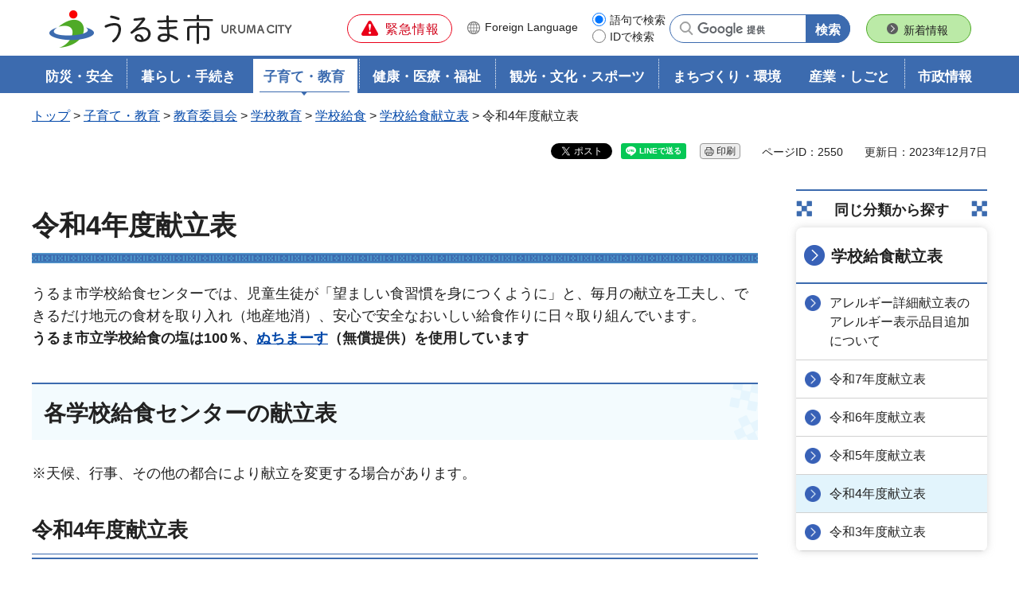

--- FILE ---
content_type: text/html
request_url: https://www.city.uruma.lg.jp/3100001000/contents/25270.html
body_size: 6242
content:
<!DOCTYPE html>
<html lang="ja">
<head>
<meta charset="UTF-8">

<title>令和4年度献立表 | うるま市公式ホームページ</title>

<meta name="author" content="うるま市">
<meta property="og:title" content="令和4年度献立表">
<meta property="og:type" content="article">
<meta property="og:description" content="">
<meta property="og:url" content="https://www.city.uruma.lg.jp/3100001000/contents/25270.html">
<meta property="og:image" content="https://www.city.uruma.lg.jp/shared/images/sns/logo.jpg">
<meta property="og:site_name" content="うるま市">
<meta property="og:locale" content="ja_JP">
<meta name="cate_code_1" content="003000000000">
<meta name="page_id" content="2550">
<meta name="viewport" content="width=device-width, maximum-scale=3.0">
<meta name="format-detection" content="telephone=no">
<link href="/shared/style/default.css" rel="stylesheet" type="text/css" media="all">
<link href="/shared/style/layout.css" rel="stylesheet" type="text/css" media="all">
<link href="/shared/templates/free/style/edit.css" rel="stylesheet" type="text/css" media="all">
<link href="/shared/style/smartphone.css" rel="stylesheet" media="only screen and (max-width : 640px)" type="text/css" class="mc_css">
<link href="/shared/templates/free/style/edit_sp.css" rel="stylesheet" media="only screen and (max-width : 640px)" type="text/css" class="mc_css">
<link href="/shared/images/favicon/favicon.ico" rel="shortcut icon" type="image/vnd.microsoft.icon">
<link href="/shared/images/favicon/apple-touch-icon-precomposed.png" rel="apple-touch-icon-precomposed">
<script src="/shared/js/jquery.js"></script>
<script src="/shared/js/setting.js"></script>
<script src="/shared/js/readspeaker.js"></script>
<script src="/shared/js/ga.js"></script>


</head>
<body class="format_free no_javascript">
<script src="/shared/js/init.js"></script>
<div id="tmp_wrapper">
<noscript>
<p>このサイトではJavaScriptを使用したコンテンツ・機能を提供しています。JavaScriptを有効にするとご利用いただけます。</p>
</noscript>
<p><a href="#tmp_honbun" class="skip">本文へスキップします。</a></p>

<header id="tmp_header">
<div class="container">
<div class="header_inner">
<div id="tmp_hlogo">
<p><a href="/index.html"><span>うるま市</span></a></p>
</div>
<div id="tmp_hnavi_wrap">
<div id="tmp_hnavi_s">
<ul>
	<li id="tmp_hnavi_lmenu" class="hnavi_btn"><a href="/kinkyu/index.html"><span>緊急情報</span></a>
	<div id="tmp_emergency_nav">
	<div class="container">
	<div class="emergency_wrapper">
	<div class="emergency_cnt">
	<div class="emergency_lbl">
	<div class="emergency_lbl_ttl">
	<p>緊急情報</p>
	</div>
	<div class="emergency_link">
	<p><a href="/bousaianzen/bousaibouhan/bousai/bousaimemo/index.html">防災一口メモ</a></p>
	</div>
	</div>
	<div class="emergency_des">
	<ul class="emergency_btns">
		<li><a href="/kinkyu/index.html">緊急情報一覧</a></li>
		<li><a href="/kinkyu/kinkyu.xml">緊急情報RSS</a></li>
	</ul>
	</div>
	</div>
	</div>
	</div>
	</div>
	</li>
	<li id="tmp_hnavi_mmenu" class="hnavi_btn"><a href="/foreignlanguage/index.html" lang="en"><span><span class="hide_sp">Foreign </span>Language</span></a></li>
</ul>
</div>
<div id="tmp_search">
<ul class="search_change">
	<li class="search_keyword"><input checked="checked" id="tmp_search_keyword" name="search_change" type="radio" value="0"> <label for="tmp_search_keyword">語句で検索</label></li>
	<li class="search_id"><input id="tmp_search_id" name="search_change" type="radio" value="1"> <label for="tmp_search_id">IDで検索</label></li>
</ul>
<div id="tmp_search_input">
<div class="search_input_inner">
<div class="search_input search_input_keyword">
<form action="/search/result.html" id="tmp_gsearch">
<div class="wrap_sch_row">
<div class="wrap_sch_box">
<p class="sch_box"><label for="tmp_query">語句で検索</label> <input id="tmp_query" name="q" size="31" type="text"></p>
</div>
<div class="wrap_sch_box">
<p class="sch_btn"><input id="tmp_func_sch_btn" name="sa" type="submit" value="検索"></p>
<p class="search_hidden"><input name="cx" type="hidden" value="002257429290284309817:tt89tweivms"> <input name="ie" type="hidden" value="UTF-8"> <input name="cof" type="hidden" value="FORID:9"></p>
</div>
</div>
</form>
</div>
<div class="search_input search_input_pageid">
<div class="wrap_sch_row">
<div class="wrap_sch_box">
<p class="sch_box"><label for="tmp_query_id">IDで検索</label> <input id="tmp_query_id" name="q" placeholder="IDで検索" size="31" type="text"></p>
</div>
<div class="wrap_sch_box">
<p class="sch_btn"><input id="tmp_func_sch_btn_id" name="sa" type="submit" value="検索"></p>
</div>
</div>
</div>
</div>
</div>
</div>
<div id="tmp_hnews_btn">
<p><a href="/index.html#tmp_news">新着情報</a></p>
</div>
<div id="tmp_hnavi_bottom_s">
<ul>
	<li id="tmp_hnavi_home" class="hnavi_btn"><a href="/index.html" class="active"><span>ホーム</span></a></li>
	<li id="tmp_hnavi_convenient" class="hnavi_btn"><a href="/benrimenu/index.html"><span>便利メニュー</span></a>
	<div id="tmp_sma_convenient" class="wrap_sma_sch">
	<div class="sma_menu_wrap">
	<p class="close_btn"><a href="javascript:void(0)">閉じる</a></p>
	</div>
	</div>
	</li>
	<li id="tmp_hnavi_sm_note" class="hnavi_btn"><a href="/tetsuduki/index.php"><span>手続きナビ</span></a></li>
	<li id="tmp_hnavi_search_menu" class="hnavi_btn"><a href="javascript:void(0)"><span>検索メニュー</span></a>
	<div id="tmp_sma_search_menu" class="wrap_sma_sch">
	<div class="sma_menu_wrap">
	<p class="close_btn"><a href="javascript:void(0)">閉じる</a></p>
	</div>
	</div>
	</li>
</ul>
</div>
</div>
</div>
</div>
</header>
<nav id="tmp_gnavi">
<div class="container">
<div class="gnavi">
<ul>
	<li class="glist1"><a href="/bousaianzen/index.html">防災・安全</a></li>
	<li class="glist2"><a href="/kurashitetsuzuki/index.html">暮らし・手続き</a></li>
	<li class="glist3"><a href="/kosodatekyouiku/index.html">子育て・教育</a></li>
	<li class="glist4"><a href="/kenkouiryoufukushi/index.html">健康・医療・福祉</a></li>
	<li class="glist5"><a href="/kankoubunka/index.html">観光・文化・スポーツ</a></li>
	<li class="glist6"><a href="/machizukurikankyou/index.html">まちづくり・環境</a></li>
	<li class="glist7"><a href="/sangyoushigoto/index.html">産業・しごと</a></li>
	<li class="glist8"><a href="/shiseijouhou/index.html">市政情報</a></li>
</ul>
</div>
</div>
</nav>

<div id="tmp_wrap_pankuzu" class="container">
<div id="tmp_pankuzu">
<p><a href="/index.html">トップ</a> &gt; <a href="/kosodatekyouiku/index.html">子育て・教育</a> &gt; <a href="/kosodatekyouiku/seishounenikusei/index2.html">教育委員会</a> &gt; <a href="/kosodatekyouiku/gakkoukyouiku/index.html">学校教育</a> &gt; <a href="/kosodatekyouiku/gakkoukyouiku/gakkoukyuushoku/index.html">学校給食</a> &gt; <a href="/kosodatekyouiku/gakkoukyouiku/gakkoukyuushoku/kondatehyou/index.html">学校給食献立表</a> &gt; 令和4年度献立表</p>
</div>
<div id="tmp_custom_update">

<div id="tmp_social_plugins">
<div class="social_media_btn twitter_btn">ポスト</div>
<div class="social_media_btn line_btn">LINEで送る</div>
</div>


<div id="tmp_print"></div>

<p id="tmp_page_id"><span>ページID：2550</span></p>

<p id="tmp_update">更新日：2023年12月7日</p>

</div>
</div>
<main id="tmp_wrap_main" class="column_rnavi">
<div class="container">
<div id="tmp_main">
<div class="wrap_col_main">
<div class="col_main">
<p id="tmp_honbun" class="skip">ここから本文です。</p>
<div id="readspeaker_player" class="rs_preserve rs_skip rs_splitbutton rs_addtools rs_exp"></div>
<div id="tmp_read_contents">
<div id="tmp_contents">

<h1>令和4年度献立表</h1>
<p>うるま市学校給食センターでは、児童生徒が「望ましい食習慣を身につくように」と、毎月の献立を工夫し、できるだけ地元の食材を取り入れ（地産地消）、安心で安全なおいしい給食作りに日々取り組んでいます。<br>
<strong>うるま市立学校給食の塩は100％、<a href="/3100001000/contents/3097.html">ぬちまーす</a>（無償提供）を使用しています</strong></p>
<h2>各学校給食センターの献立表</h2>
<p>※天候、行事、その他の都合により献立を変更する場合があります。</p>
<h3>令和4年度献立表</h3>
<h4>第一調理場</h4>
<h5>受配校</h5>
<p>(1)あげな中学校　(2)具志川中学校　(3)高江洲中学校　(4)具志川東中学校</p>
<ul>
	<li><a href="/documents/2550/4daiiti28429.pdf" class="icon_pdf">4月（PDF：1,291KB）</a></li>
	<li><a href="/documents/2550/55daiiti28129.pdf" class="icon_pdf">5月（PDF：1,207KB）</a></li>
	<li><a href="/documents/2550/6daiiti28129.pdf" class="icon_pdf">6月（PDF：922KB）</a></li>
	<li><a href="/documents/2550/7daiiti28429.pdf" class="icon_pdf">7月（PDF：1,059KB）</a>(8月）</li>
	<li><a href="/documents/2550/9daiiti28229.pdf" class="icon_pdf">9月（PDF：1,155KB）</a></li>
	<li><a href="/documents/2550/10daiiti28329.pdf" class="icon_pdf">10月（PDF：1,054KB）</a></li>
	<li><a href="/documents/2550/11daiiti28129.pdf" class="icon_pdf">11月（PDF：942KB）</a></li>
	<li><a href="/documents/2550/12daiiti28229.pdf" class="icon_pdf">12月（PDF：1,337KB）</a></li>
	<li><a href="/documents/2550/1daiiti28229.pdf" class="icon_pdf">1月（PDF：1,193KB）</a></li>
	<li><a href="/documents/2550/2daiiti28229.pdf" class="icon_pdf">2月（PDF：1,051KB）</a></li>
	<li><a href="/documents/2550/3daiiti28329.pdf" class="icon_pdf">3月（PDF：1,430KB）</a></li>
</ul>
<h4>第二調理場</h4>
<h5>受配校</h5>
<p>(1)川崎小学校　(2)天願小学校　(3)あげな小学校　(4)田場小学校　(5)具志川小学校　(6)兼原小学校　(7)中原小学校　(8)赤道小学校　（9）高江洲小学校(一学期まで)</p>
<ul>
	<li><a href="/documents/2550/4daini28529.pdf" class="icon_pdf">4月（PDF：890KB）</a><br>
	<a href="/documents/2550/4dainiitinenn28129.pdf" class="icon_pdf">1年生（PDF：1,178KB）</a><br>
	<a href="/documents/2550/4dainiitinennkaneharagusikawa28129.pdf" class="icon_pdf">1年（兼原、具志川）（PDF：1,126KB）</a></li>
	<li><a href="/documents/2550/5daini28129.pdf" class="icon_pdf">5月（PDF：1,009KB）</a></li>
	<li><a href="/documents/2550/6daini28329.pdf" class="icon_pdf">6月（PDF：889KB）</a></li>
	<li><a href="/documents/2550/7daini28229.pdf" class="icon_pdf">7月（PDF：1,648KB）</a>(8月）</li>
	<li><a href="/documents/2550/9daini28429.pdf" class="icon_pdf">9月（PDF：1,064KB）</a></li>
	<li><a href="/documents/2550/10daini28429.pdf" class="icon_pdf">10月（PDF：762KB）</a></li>
	<li><a href="/documents/2550/11daini28129.pdf" class="icon_pdf">11月（PDF：1,122KB）</a></li>
	<li><a href="/documents/2550/12daini28229.pdf" class="icon_pdf">12月（PDF：1,021KB）</a></li>
	<li><a href="/documents/2550/1daini28329.pdf" class="icon_pdf">1月（PDF：1,094KB）</a></li>
	<li><a href="/documents/2550/2daini2.pdf" class="icon_pdf">2月（PDF：895KB）</a></li>
	<li><a href="/documents/2550/3daini28329.pdf" class="icon_pdf">3月（PDF：1,262KB）</a></li>
</ul>
<h4>石川給食センター</h4>
<h5>受配校</h5>
<p>(1)石川中学校　(2)伊波中学校　(3)宮森小学校　(4)城前小学校　(5)伊波小学校</p>
<ul>
	<li><a href="/documents/2550/4isikawa28329.pdf" class="icon_pdf">4月（PDF：827KB）</a></li>
	<li><a href="/documents/2550/5isikawa.pdf" class="icon_pdf">5月（PDF：878KB）</a></li>
	<li><a href="/documents/2550/6isikawa28129.pdf" class="icon_pdf">6月（PDF：597KB）</a></li>
	<li><a href="/documents/2550/7isikawasyou28329.pdf" class="icon_pdf">7月小学校（PDF：1,291KB）</a><br>
	<a href="/documents/2550/7isikawatyuu28329.pdf" class="icon_pdf">7月中学校（PDF：824KB）</a>(8月）</li>
	<li><a href="/documents/2550/9isikawa28229.pdf" class="icon_pdf">9月（PDF：814KB）</a></li>
	<li><a href="/documents/2550/10isikawa28329.pdf" class="icon_pdf">10月（PDF：736KB）</a></li>
	<li><a href="/documents/2550/11isikawa11.pdf" class="icon_pdf">11月（PDF：796KB）</a></li>
	<li><a href="/documents/2550/12isikawa28329.pdf" class="icon_pdf">12月（PDF：1,093KB）</a></li>
	<li><a href="/documents/2550/1isikawa28329.pdf" class="icon_pdf">1月（PDF：1,204KB）</a></li>
	<li><a href="/documents/2550/2isikawa28229.pdf" class="icon_pdf">2月（PDF：883KB）</a></li>
	<li><a href="/documents/2550/3isikawa28329.pdf" class="icon_pdf">3月（PDF：1,084KB）</a></li>
</ul>
<h4>与勝調理場（令和4年8月より稼働）</h4>
<h5>受配校（小学校、中学校）</h5>
<p>(1)平敷屋小学校　(2)勝連小学校　(3)南原小学校　(4)与那城小学校　(5)高江洲小学校　(6)彩橋小中学校　(7)与勝中学校　(8)与勝第二中学校</p>
<ul>
	<li><a href="/documents/2550/8yokatu.pdf" class="icon_pdf">8月（PDF：1,071KB）</a><br>
	8食育</li>
	<li><a href="/documents/2550/9yokatu28429.pdf" class="icon_pdf">9月（PDF：1,378KB）</a><br>
	<a href="/documents/2550/9yokatusyokuiku.pdf" class="icon_pdf">9食育（PDF：1,219KB）</a></li>
	<li><a href="/documents/2550/10yokatu28429.pdf" class="icon_pdf">10月（PDF：1,033KB）</a><br>
	<a href="/documents/2550/10yokatusyokuiku28129.pdf" class="icon_pdf">10食育（PDF：1,588KB）</a></li>
	<li><a href="/documents/2550/11yokatu28129.pdf" class="icon_pdf">11月（PDF：1,318KB）</a><br>
	<a href="/documents/2550/111yokatusyokuiku.pdf" class="icon_pdf">11食育（PDF：922KB）</a></li>
	<li><a href="/documents/2550/12yokatu28229.pdf" class="icon_pdf">12月（PDF：1,621KB）</a><br>
	<a href="/documents/2550/12yokatusyokuiku.pdf" class="icon_pdf">12食育（PDF：1,376KB）</a></li>
	<li><a href="/documents/2550/1yokatukonndate.pdf" class="icon_pdf">1月（PDF：2,026KB）</a><br>
	<a href="/documents/2550/1yokatusyokuiku.pdf" class="icon_pdf">1食育（PDF：1,761KB）</a></li>
	<li><a href="/documents/2550/2yokatu28229.pdf" class="icon_pdf">2月（PDF：1,503KB）</a><br>
	<a href="/documents/2550/2yokatusyokuiku.pdf" class="icon_pdf">2食育（PDF：1,672KB）</a></li>
	<li><a href="/documents/2550/3yokatu28329.pdf" class="icon_pdf">3月（PDF：1,676KB）</a><br>
	<a href="/documents/2550/3yokatusyokuiku.pdf" class="icon_pdf">3食育（PDF：972KB）</a></li>
</ul>
<h5>​受配校(幼稚園）</h5>
<p>（1)高江洲幼稚園　（2)赤道幼稚園　3)南原幼稚園　（4)具志川幼稚園　（5)与那城幼稚園</p>
<ul>
	<li><a href="/documents/2550/8yokatuyou.pdf" class="icon_pdf">8月（PDF：1,178KB）</a><br>
	<a href="/documents/2550/8yokatuyousyokuiku.pdf" class="icon_pdf">8食育（PDF：1,892KB）</a></li>
	<li><a href="/documents/2550/9yokatuyou28129.pdf" class="icon_pdf">9月（PDF：954KB）</a><br>
	<a href="/documents/2550/9yokatuyousyokuiku.pdf" class="icon_pdf">9食育（PDF：1,850KB）</a></li>
	<li><a href="/documents/2550/10yokayou28129.pdf" class="icon_pdf">10月（PDF：1,054KB）</a><br>
	<a href="/documents/2550/10tokayousyokuiku28129.pdf" class="icon_pdf">10食育（PDF：1,597KB）</a></li>
	<li><a href="/documents/2550/11yokayou.pdf" class="icon_pdf">11月（PDF：1,553KB）</a><br>
	<a href="/documents/2550/11yokayousyokuiku.pdf" class="icon_pdf">11食育（PDF：1,664KB）</a></li>
	<li><a href="/documents/2550/12yokayou.pdf" class="icon_pdf">12月（PDF：2,314KB）</a><br>
	<a href="/documents/2550/12yokayousyokuiku.pdf" class="icon_pdf">12食育（PDF：1,351KB）</a></li>
	<li><a href="/documents/2550/1yokayou228129.pdf" class="icon_pdf">1月（PDF：2,225KB）</a><br>
	<a href="/documents/2550/1tokatuyousyokuiku28129.pdf" class="icon_pdf">1食育（PDF：1,685KB）</a></li>
	<li><a href="/documents/2550/2yokayou.pdf" class="icon_pdf">2月（PDF：1,666KB）</a><br>
	<a href="/documents/2550/2yokayousyokuiku.pdf" class="icon_pdf">2食育（PDF：1,771KB）</a></li>
	<li><a href="/documents/2550/3yokayou.pdf" class="icon_pdf">3月（PDF：1,863KB）</a><br>
	<a href="/documents/2550/3yokayousyokuiku.pdf" class="icon_pdf">3食育（PDF：985KB）</a></li>
</ul>
<h4>津堅調理場</h4>
<h5>受配校（小学校、中学校）</h5>
<p>(1)津堅中学校　(2)津堅小学校</p>
<ul>
	<li><a href="/documents/2550/4tuken28229.pdf" class="icon_pdf">4月（PDF：1,304KB）</a></li>
	<li><a href="/documents/2550/5tukenn.pdf" class="icon_pdf">5月（PDF：1,357KB）</a></li>
	<li><a href="/documents/2550/6tukenn28129.pdf" class="icon_pdf">6月（PDF：624KB）</a></li>
	<li><a href="/documents/2550/7tukenn28229.pdf" class="icon_pdf">7月（PDF：2,311KB）</a></li>
	<li><a href="/documents/2550/9tuken28429.pdf" class="icon_pdf">9月（PDF：692KB）</a>(8月）</li>
	<li><a href="/documents/2550/10tuken28529.pdf" class="icon_pdf">10月（PDF：1,195KB）</a></li>
	<li><a href="/documents/2550/11tuken28129.pdf" class="icon_pdf">11月（PDF：1,050KB）</a></li>
	<li><a href="/documents/2550/12tuken28129.pdf" class="icon_pdf">12月（PDF：1,592KB）</a></li>
	<li><a href="/documents/2550/1tukenn28229.pdf" class="icon_pdf">1月（PDF：1,211KB）</a></li>
	<li><a href="/documents/2550/2tukenn28129.pdf" class="icon_pdf">2月（PDF：1,200KB）</a></li>
	<li><a href="/documents/2550/3tukenn.pdf" class="icon_pdf">3月（PDF：1,348KB）</a></li>
</ul>
<h4>与勝学校給食センター（令和4年7月まで）</h4>
<h5>受配校（中学校）</h5>
<p>(1)与勝中学校　(2)与勝第二中学校<br>
・<a href="/documents/2550/4yokatu28429.pdf" class="icon_pdf">4月（PDF：932KB）</a><br>
・<a href="/documents/2550/5yokatu28429.pdf" class="icon_pdf">5月（PDF：999KB）</a><br>
・<a href="/documents/2550/6yokatu28429.pdf" class="icon_pdf">6月（PDF：807KB）</a><br>
・<a href="/documents/2550/7yokatu28529.pdf" class="icon_pdf">7月（PDF：3,249KB）</a></p>
<h4>与那城学校給食センター（令和4年7月まで）</h4>
<h5>受配校（小学校、中学校）</h5>
<p>(1)与那城小学校　(2)彩橋小中学校</p>
<ul>
	<li><a href="/documents/2550/4yonasirokonndate28229.pdf" class="icon_pdf">4月（PDF：1,455KB）</a></li>
	<li><a href="/documents/2550/5yonasirotayori28429.pdf" class="icon_pdf">5月（PDF：1,178KB）</a></li>
	<li><a href="/documents/2550/6yonasirotayori28329.pdf" class="icon_pdf">6月（PDF：1,374KB）</a></li>
	<li><a href="/documents/2550/77yonasiro.pdf" class="icon_pdf">7月（PDF：3,936KB）</a></li>
</ul>
<h4>勝連学校給食センター（令和4年7月まで）</h4>
<h5>受配校（小学校）</h5>
<p>(1)平敷屋小学校　(2)勝連小学校　(3)南原小学校</p>
<ul>
	<li><a href="/documents/2550/4katurennteyori28329.pdf" class="icon_pdf">4月（PDF：1,541KB）</a></li>
	<li><a href="/documents/2550/55katurenntayori28329.pdf" class="icon_pdf">5月（PDF：941KB）</a></li>
	<li><a href="/documents/2550/6katurenntayori28429.pdf" class="icon_pdf">6月（PDF：1,003KB）</a></li>
	<li><a href="/documents/2550/7katurennkonndate28129.pdf" class="icon_pdf">7月（PDF：2,605KB）</a></li>
</ul>


</div>



<div id="tmp_inquiry">
<div id="tmp_inquiry_ttl">
<p>お問い合わせ先</p>
</div>
<div id="tmp_inquiry_cnt">
<form method="post" action="https://www.city.uruma.lg.jp/cgi-bin/simple_faq/form.cgi">
<div class="inquiry_parts">
<p class="inquiry_name">教育委員会&nbsp;学校教育部学校給食センター</p>
<p>沖縄県うるま市字田場709番地1（第一調理場）</p>
<p>電話番号：098-973-1111</p>
<p>ファクス番号：098-973-1148</p>
<p class="inquiry_btn"><input type="submit" value="お問い合わせフォーム"></p>
</div>
<p>
<input type="hidden" name="code" value="040020040">
<input type="hidden" name="dept" value="8840:10002:9172:3694:8840:10002:9670:9504:8342:9089:9587:8010:5271:8176:8674:9587:10002:3777:9670:9421:9670:9006:8010:3777:8923:8508:3777:8757:9255">
<input type="hidden" name="page" value="/3100001000/contents/25270.html">
<input type="hidden" name="ENQ_RETURN_MAIL_SEND_FLG" value="0">
<input type="hidden" name="publish_ssl_flg" value="1">
</p>
</form>
</div>
</div>

<div id="tmp_feedback">
<div id="tmp_feedback_ttl">
<h2>より良いウェブサイトにするためにみなさまのご意見をお聞かせください</h2>
</div>
<div id="tmp_feedback_cnt">
<form action="/cgi-bin/feedback/feedback.cgi" id="feedback" method="post">
<p><input name="page_id" type="hidden" value="2550"><input name="page_title" type="hidden" value="令和4年度献立表"><input name="page_url" type="hidden" value="https://www.city.uruma.lg.jp/3100001000/contents/25270.html"><input name="item_cnt" type="hidden" value="2"></p>
<fieldset><legend>このページの情報は役に立ちましたか？ </legend>
<p><input id="que1_1" name="item_1" type="radio" value="役に立った"><label for="que1_1">1：役に立った</label></p>
<p><input id="que1_2" name="item_1" type="radio" value="ふつう"><label for="que1_2">2：ふつう</label></p>
<p><input id="que1_3" name="item_1" type="radio" value="役に立たなかった"><label for="que1_3">3：役に立たなかった</label></p>
<p><input name="label_1" type="hidden" value="質問：このページの情報は役に立ちましたか？"><input name="nes_1" type="hidden" value="1"><input name="img_1" type="hidden"><input name="img_alt_1" type="hidden"><input name="mail_1" type="hidden" value="0"></p>
</fieldset>
<fieldset><legend>このページの情報は見つけやすかったですか？ </legend>
<p><input id="que2_1" name="item_2" type="radio" value="見つけやすかった"><label for="que2_1">1：見つけやすかった</label></p>
<p><input id="que2_2" name="item_2" type="radio" value="ふつう"><label for="que2_2">2：ふつう</label></p>
<p><input id="que2_3" name="item_2" type="radio" value="見つけにくかった"><label for="que2_3">3：見つけにくかった</label></p>
<p><input name="label_2" type="hidden" value="質問：このページの情報は見つけやすかったですか？"><input name="nes_2" type="hidden" value="1"><input name="img_2" type="hidden"><input name="img_alt_2" type="hidden"><input name="mail_2" type="hidden" value="0"></p>
</fieldset>
<p class="submit"><input type="submit" value="送信"></p>
</form>
</div>
</div>


<div id="tmp_menu_wrap_info" class="rs_preserve"></div>

</div>
</div>
</div>
<div class="wrap_col_rgt_navi">
<div class="col_rgt_navi">

<div class="search_cate_ttl">
<h2>同じ分類から探す</h2>
</div>
<div id="tmp_rnavi">
<div id="tmp_rnavi_ttl">
<p><a href="/kosodatekyouiku/gakkoukyouiku/gakkoukyuushoku/kondatehyou/index.html">学校給食献立表</a></p>
</div>
<div id="tmp_rnavi_cnt">
<ul>
<li><a href="/3100001000/contents/p000013.html">アレルギー詳細献立表のアレルギー表示品目追加について</a></li>
<li><a href="/3100001000/contents/p000011.html">令和7年度献立表</a></li>
<li><a href="/3100001000/contents/p000004.html">令和6年度献立表</a></li>
<li><a href="/3100001000/contents/28684.html">令和5年度献立表</a></li>
<li><a href="/3100001000/contents/25270.html">令和4年度献立表</a></li>
<li><a href="/3100001000/contents/21878.html">令和3年度献立表</a></li>
</ul>
<div class="btn_more">
<p><a href="javascript:void(0)"><span>もっと見る</span></a></p>
</div>
</div>
</div>
<div id="tmp_recommend_rnavi">
<div class="recommend_ttl_wrap">
<div class="recommend_rnavi_ttl">
<h2>おすすめ情報</h2>
</div>
</div>
</div>

</div>
</div>
</div>
</div>
</main>

<footer id="tmp_footer">
<div class="footer_wrapper">
<div class="container">
<div class="pnavi">
<p class="ptop"><a href="#tmp_header">先頭に戻る</a></p>
</div>
<div class="footer_inner">
<div class="footer_lft">
<ul class="fnavi">
	<li><a href="/1002007000/contents/240.html">うるま市サイトについて</a></li>
	<li><a href="/contents/292.html">個人情報の取り扱い</a></li>
	<li><a href="/shiseijouhou/kouhou/akuseshibiritei/index.html">ウェブアクセシビリティ</a></li>
	<li><a href="/1002007000/contents/3099.html">リンク集</a></li>
	<li><a href="/sitemap.html">サイトマップ</a></li>
</ul>
<ul id="tmp_foot_setting">
	<li class="setting_fsize"><a href="/moji.html"><span>文字サイズ・色合い変更</span></a></li>
	<li class="setting_read"><a accesskey="L" href="https://app-eas.readspeaker.com/cgi-bin/rsent?customerid=8113&amp;lang=ja_jp&amp;readid=tmp_read_contents&amp;url=" onclick="readpage(this.href, 'readspeaker_player'); return false;" rel="nofollow" class="rs_href"><span>音声読み上げ</span></a></li>
</ul>
<div class="footer_cnt">
<address>
<p><span class="flogo">うるま市</span> <span>法人番号：5000020472131</span></p>
<p class="phone"><span>〒904-2292　沖縄県うるま市みどり町一丁目1番1号</span> <span>電話番号：098-974-3111（代）</span></p>
<p class="block"><span>開庁時間：月曜日から金曜日 8時30分から17時15分まで</span> <span>（祝日・休日・年末年始12月29日から1月3日までを除く）</span></p>
</address>
</div>
<ul class="policy">
	<li><a href="/shiseijouhou/shinogaiyou/urumashitoha/akusesumap/index.html">アクセスマップ</a></li>
	<li><a href="/1001004000/contents/863.html">各課の案内</a></li>
	<li><a href="/shiseijouhou/shinogaiyou/urumashitoha/koukyoushisetsu/renrakusaki/index.html">お問い合わせ</a></li>
</ul>
</div>
<div class="footer_rgt">
<p><img alt="" height="324" src="/shared/images/footer/map_footer.png" width="523"></p>
</div>
</div>
</div>
<p lang="en" class="copyright">Copyright &copy; Uruma city All rights reserved.</p>
</div>
</footer>

</div>
<script src="/shared/js/splide_min.js"></script>
<script src="/shared/js/function.js"></script>
<script src="/shared/js/main.js"></script>
<script src="/shared/system/js/path_info/path_info.js"></script>
</body>
</html>


--- FILE ---
content_type: text/html
request_url: https://www.city.uruma.lg.jp/sitemap.html
body_size: 5508
content:
<!DOCTYPE html>
<html lang="ja">
<head>
<meta charset="UTF-8">

<title>サイトマップ | うるま市公式ホームページ</title>

<meta name="author" content="うるま市">
<meta property="og:title" content="サイトマップ">
<meta property="og:type" content="article">
<meta property="og:description" content="">
<meta property="og:url" content="https://www.city.uruma.lg.jp/sitemap.html">
<meta property="og:image" content="https://www.city.uruma.lg.jp/shared/images/sns/logo.jpg">
<meta property="og:site_name" content="うるま市">
<meta property="og:locale" content="ja_JP">
<meta name="cate_code_1" content="011000000000">
<meta name="page_id" content="552">
<meta name="viewport" content="width=device-width, maximum-scale=3.0">
<meta name="format-detection" content="telephone=no">
<link href="/shared/style/default.css" rel="stylesheet" type="text/css" media="all">
<link href="/shared/style/layout.css" rel="stylesheet" type="text/css" media="all">
<link href="/shared/templates/free/style/edit.css" rel="stylesheet" type="text/css" media="all">
<link href="/shared/style/smartphone.css" rel="stylesheet" media="only screen and (max-width : 640px)" type="text/css" class="mc_css">
<link href="/shared/templates/free/style/edit_sp.css" rel="stylesheet" media="only screen and (max-width : 640px)" type="text/css" class="mc_css">
<link href="/shared/images/favicon/favicon.ico" rel="shortcut icon" type="image/vnd.microsoft.icon">
<link href="/shared/images/favicon/apple-touch-icon-precomposed.png" rel="apple-touch-icon-precomposed">
<script src="/shared/js/jquery.js"></script>
<script src="/shared/js/setting.js"></script>
<script src="/shared/js/readspeaker.js"></script>
<script src="/shared/js/ga.js"></script>



</head>
<body class="format_free no_javascript">
<script src="/shared/js/init.js"></script>
<div id="tmp_wrapper">
<noscript>
<p>このサイトではJavaScriptを使用したコンテンツ・機能を提供しています。JavaScriptを有効にするとご利用いただけます。</p>
</noscript>
<p><a href="#tmp_honbun" class="skip">本文へスキップします。</a></p>

<header id="tmp_header">
<div class="container">
<div class="header_inner">
<div id="tmp_hlogo">
<p><a href="/index.html"><span>うるま市</span></a></p>
</div>
<div id="tmp_hnavi_wrap">
<div id="tmp_hnavi_s">
<ul>
	<li id="tmp_hnavi_lmenu" class="hnavi_btn"><a href="/kinkyu/index.html"><span>緊急情報</span></a>
	<div id="tmp_emergency_nav">
	<div class="container">
	<div class="emergency_wrapper">
	<div class="emergency_cnt">
	<div class="emergency_lbl">
	<div class="emergency_lbl_ttl">
	<p>緊急情報</p>
	</div>
	<div class="emergency_link">
	<p><a href="/bousaianzen/bousaibouhan/bousai/bousaimemo/index.html">防災一口メモ</a></p>
	</div>
	</div>
	<div class="emergency_des">
	<ul class="emergency_btns">
		<li><a href="/kinkyu/index.html">緊急情報一覧</a></li>
		<li><a href="/kinkyu/kinkyu.xml">緊急情報RSS</a></li>
	</ul>
	</div>
	</div>
	</div>
	</div>
	</div>
	</li>
	<li id="tmp_hnavi_mmenu" class="hnavi_btn"><a href="/foreignlanguage/index.html" lang="en"><span><span class="hide_sp">Foreign </span>Language</span></a></li>
</ul>
</div>
<div id="tmp_search">
<ul class="search_change">
	<li class="search_keyword"><input checked="checked" id="tmp_search_keyword" name="search_change" type="radio" value="0"> <label for="tmp_search_keyword">語句で検索</label></li>
	<li class="search_id"><input id="tmp_search_id" name="search_change" type="radio" value="1"> <label for="tmp_search_id">IDで検索</label></li>
</ul>
<div id="tmp_search_input">
<div class="search_input_inner">
<div class="search_input search_input_keyword">
<form action="/search/result.html" id="tmp_gsearch">
<div class="wrap_sch_row">
<div class="wrap_sch_box">
<p class="sch_box"><label for="tmp_query">語句で検索</label> <input id="tmp_query" name="q" size="31" type="text"></p>
</div>
<div class="wrap_sch_box">
<p class="sch_btn"><input id="tmp_func_sch_btn" name="sa" type="submit" value="検索"></p>
<p class="search_hidden"><input name="cx" type="hidden" value="002257429290284309817:tt89tweivms"> <input name="ie" type="hidden" value="UTF-8"> <input name="cof" type="hidden" value="FORID:9"></p>
</div>
</div>
</form>
</div>
<div class="search_input search_input_pageid">
<div class="wrap_sch_row">
<div class="wrap_sch_box">
<p class="sch_box"><label for="tmp_query_id">IDで検索</label> <input id="tmp_query_id" name="q" placeholder="IDで検索" size="31" type="text"></p>
</div>
<div class="wrap_sch_box">
<p class="sch_btn"><input id="tmp_func_sch_btn_id" name="sa" type="submit" value="検索"></p>
</div>
</div>
</div>
</div>
</div>
</div>
<div id="tmp_hnews_btn">
<p><a href="/index.html#tmp_news">新着情報</a></p>
</div>
<div id="tmp_hnavi_bottom_s">
<ul>
	<li id="tmp_hnavi_home" class="hnavi_btn"><a href="/index.html" class="active"><span>ホーム</span></a></li>
	<li id="tmp_hnavi_convenient" class="hnavi_btn"><a href="/benrimenu/index.html"><span>便利メニュー</span></a>
	<div id="tmp_sma_convenient" class="wrap_sma_sch">
	<div class="sma_menu_wrap">
	<p class="close_btn"><a href="javascript:void(0)">閉じる</a></p>
	</div>
	</div>
	</li>
	<li id="tmp_hnavi_sm_note" class="hnavi_btn"><a href="/tetsuduki/index.php"><span>手続きナビ</span></a></li>
	<li id="tmp_hnavi_search_menu" class="hnavi_btn"><a href="javascript:void(0)"><span>検索メニュー</span></a>
	<div id="tmp_sma_search_menu" class="wrap_sma_sch">
	<div class="sma_menu_wrap">
	<p class="close_btn"><a href="javascript:void(0)">閉じる</a></p>
	</div>
	</div>
	</li>
</ul>
</div>
</div>
</div>
</div>
</header>
<nav id="tmp_gnavi">
<div class="container">
<div class="gnavi">
<ul>
	<li class="glist1"><a href="/bousaianzen/index.html">防災・安全</a></li>
	<li class="glist2"><a href="/kurashitetsuzuki/index.html">暮らし・手続き</a></li>
	<li class="glist3"><a href="/kosodatekyouiku/index.html">子育て・教育</a></li>
	<li class="glist4"><a href="/kenkouiryoufukushi/index.html">健康・医療・福祉</a></li>
	<li class="glist5"><a href="/kankoubunka/index.html">観光・文化・スポーツ</a></li>
	<li class="glist6"><a href="/machizukurikankyou/index.html">まちづくり・環境</a></li>
	<li class="glist7"><a href="/sangyoushigoto/index.html">産業・しごと</a></li>
	<li class="glist8"><a href="/shiseijouhou/index.html">市政情報</a></li>
</ul>
</div>
</div>
</nav>

<div id="tmp_wrap_pankuzu" class="container">
<div id="tmp_pankuzu">
<p><a href="/index.html">トップ</a> &gt; サイトマップ</p>
</div>
<div id="tmp_custom_update">

<div id="tmp_social_plugins">
<div class="social_media_btn twitter_btn">ポスト</div>
<div class="social_media_btn line_btn">LINEで送る</div>
</div>


<div id="tmp_print"></div>

<p id="tmp_page_id"><span>ページID：552</span></p>


</div>
</div>
<main id="tmp_wrap_main" class="column_cnt">
<div class="container">
<div id="tmp_main">
<div class="col_main">
<p id="tmp_honbun" class="skip">ここから本文です。</p>
<div id="readspeaker_player" class="rs_preserve rs_skip rs_splitbutton rs_addtools rs_exp"></div>
<div id="tmp_read_contents">
<div id="tmp_contents">

<h1>サイトマップ</h1>
<div class="box_sitemap">
<h2><a href="/bousaianzen/index.html">防災・安全</a></h2>
<div class="col2">
<div class="col2L">
<ul>
<li><a href="/bousaianzen/bousaibouhan/index.html">防災・防犯</a></li>
<li><a href="/bousaianzen/shouboukyuukyuu/index.html">消防・救急</a></li>
</ul>
</div>
<div class="col2R">
<ul>
<li><a href="/bousaianzen/kokuminhogo/index.html">国民保護</a></li>
</ul>
</div>
</div>
<h2><a href="/kurashitetsuzuki/index.html">暮らし・手続き</a></h2>
<div class="col2">
<div class="col2L">
<ul>
<li><a href="/kurashitetsuzuki/todokedeshoumei/index.html">届出・証明</a></li>
<li><a href="/kurashitetsuzuki/hokennenkin/index.html">保険・年金</a></li>
<li><a href="/kurashitetsuzuki/zeikin/index.html">税金</a></li>
<li><a href="/kurashitetsuzuki/gomirecycle/index.html">ごみ・リサイクル</a></li>
<li><a href="/kurashitetsuzuki/sumai/index.html">住まい</a></li>
<li><a href="/kurashitetsuzuki/jougesuidou/index.html">上下水道</a></li>
</ul>
</div>
<div class="col2R">
<ul>
<li><a href="/kurashitetsuzuki/koutsuu/index.html">交通・防犯</a></li>
<li><a href="/kurashitetsuzuki/petdoubutsu/index.html">ペット・動物</a></li>
<li><a href="/kurashitetsuzuki/chiikikomyunitei/index.html">地域活動・コミュニティ・国際交流</a></li>
<li><a href="/kurashitetsuzuki/jinkendanjo/index.html">人権・ジェンダー平等（男女共同参画）</a></li>
<li><a href="/kurashitetsuzuki/shouhiseikatsu/index.html">消費生活</a></li>
<li><a href="/kurashitetsuzuki/kurashi/index.html">くらしの相談</a></li>
</ul>
</div>
</div>
<h2><a href="/kosodatekyouiku/index.html">子育て・教育</a></h2>
<div class="col2">
<div class="col2L">
<ul>
<li><a href="/kosodatekyouiku/ninshinshussan/index.html">妊娠・出産</a></li>
<li><a href="/kosodatekyouiku/kosodate/index.html">子育て</a></li>
</ul>
</div>
<div class="col2R">
<ul>
<li><a href="/kosodatekyouiku/seishounenikusei/index2.html">教育委員会</a></li>
</ul>
</div>
</div>
<h2><a href="/kenkouiryoufukushi/index.html">健康・医療・福祉</a></h2>
<div class="col2">
<div class="col2L">
<ul>
<li><a href="/kenkouiryoufukushi/kenkou/index.html">健康</a></li>
<li><a href="/kenkouiryoufukushi/iryou/index.html">医療</a></li>
<li><a href="/kenkouiryoufukushi/shougaifukushi/index.html">障がい福祉</a></li>
<li><a href="/kenkouiryoufukushi/kaigokoureisha/index.html">介護・高齢者福祉</a></li>
</ul>
</div>
<div class="col2R">
<ul>
<li><a href="/kenkouiryoufukushi/fukushiippan/index.html">福祉一般・生活支援</a></li>
<li><a href="/kenkouiryoufukushi/fukushiservice/index.html">福祉サービス事業者</a></li>
<li><a href="/kenkouiryoufukushi/seikatuhogo.html">生活保護</a></li>
</ul>
</div>
</div>
<h2><a href="/kankoubunka/index.html">観光・文化・スポーツ</a></h2>
<div class="col2">
<div class="col2L">
<ul>
<li><a href="/kankoubunka/kankou/index.html">観光</a></li>
<li><a href="/kankoubunka/bunkageijutsu/index.html">文化・芸術</a></li>
</ul>
</div>
<div class="col2R">
<ul>
<li><a href="/kankoubunka/sports/index.html">スポーツ</a></li>
<li><a href="/bunka/index.html">うるま市の伝統文化</a></li>
</ul>
</div>
</div>
<h2><a href="/machizukurikankyou/index.html">まちづくり・環境</a></h2>
<div class="col2">
<div class="col2L">
<ul>
<li><a href="/machizukurikankyou/keikan/index.html">景観</a></li>
<li><a href="/machizukurikankyou/kenchiku/index.html">建築</a></li>
<li><a href="/machizukurikankyou/toshikeikaku/index.html">都市計画</a></li>
<li><a href="/machizukurikankyou/dourokasen/index.html">道路・河川</a></li>
<li><a href="/machizukurikankyou/kouenryokuchi/index.html">公園・緑地</a></li>
</ul>
</div>
<div class="col2R">
<ul>
<li><a href="/machizukurikankyou/kankyou/index.html">環境</a></li>
<li><a href="/machizukurikankyou/machizukurisuishin/index.html">石川地域まちづくり</a></li>
<li><a href="/machizukurikankyou/citypuro.html">具志川地域まちづくり</a></li>
<li><a href="/machizukurikankyou/katsurenyokatsu/index.html">勝連・与那城地域まちづくり</a></li>
<li><a href="/machizukurikankyou/keikan/katsurenjou/index2.html">勝連城跡</a></li>
</ul>
</div>
</div>
<h2><a href="/sangyoushigoto/index.html">産業・しごと</a></h2>
<div class="col2">
<div class="col2L">
<ul>
<li><a href="/sangyoushigoto/koyouroudou/index.html">雇用・労働</a></li>
<li><a href="/sangyoushigoto/koubonyuusatsu/index.html">公募・入札・結果・契約</a></li>
</ul>
</div>
<div class="col2R">
<ul>
<li><a href="/sangyoushigoto/kigyoushien/index.html">企業支援</a></li>
<li><a href="/sangyoushigoto/sangyoushinkou/index.html">産業振興</a></li>
</ul>
</div>
</div>
<h2><a href="/kensakuhouhou.html">検索方法</a></h2>
<h2><a href="/moji.html">文字サイズ・色合い変更</a></h2>
<h2><a href="/1002007000/contents/240.html">うるま市サイトについて</a></h2>
<h2><a href="/info/ads.html">広告募集について</a></h2>
<h2><a href="/contents/292.html">個人情報の取り扱い</a></h2>
<h2><a href="/1002007000/contents/3099.html">リンク集</a></h2>
<h2><a href="/foreignlanguage/index.html">Foreign Language</a></h2>
<h2><a href="/miryoku/index.html">うるまの魅力（やまとぅぐちバージョン）</a></h2>
<div class="col2">
<div class="col2L">
<ul>
<li><a href="/miryoku/p000003.html">与勝半島エリア</a></li>
<li><a href="/miryoku/p000002.html">具志川エリア</a></li>
<li><a href="/miryoku/p000006.html">うるまの黄金言葉集</a></li>
<li><a href="/miryoku/p000004.html">離島エリア</a></li>
<li><a href="/miryoku/p000001.html">石川エリア</a></li>
</ul>
</div>
<div class="col2R">
<ul>
<li><a href="/miryoku/p000007.html">うるまで食べる</a></li>
<li><a href="/miryoku/p000009.html">字幕案内</a></li>
<li><a href="/miryoku/p000005.html">うちなーぐちって何？</a></li>
<li><a href="/miryoku/p000008.html">うるまで暮らす</a></li>
</ul>
</div>
</div>
<h2><a href="/miryoku/uchinaguchi/index.html">うるまの魅力（うちなーぐちバージョン）</a></h2>
<h2><a href="/shiseijouhou/index.html">市政情報</a></h2>
<div class="col2">
<div class="col2L">
<ul>
<li><a href="/mayor/index.html">市長の部屋</a></li>
<li><a href="/shigikai/index.html">うるま市議会</a></li>
<li><a href="/shiseijouhou/jinjisaiyou/index.html">人事・採用情報</a></li>
<li><a href="/shiseijouhou/jouhoukoukai/index.html">情報公開・個人情報保護</a></li>
<li><a href="/shiseijouhou/kansashinsa/index.html">監査・行政不服審査</a></li>
<li><a href="/shiseijouhou/keikakuseisaku/index.html">計画・政策</a></li>
</ul>
</div>
<div class="col2R">
<ul>
<li><a href="/shiseijouhou/kouchou/index.html">広聴</a></li>
<li><a href="/shiseijouhou/kouhou/index.html">広報</a></li>
<li><a href="/shiseijouhou/onrainservice/index.html">オンラインサービス</a></li>
<li><a href="/shiseijouhou/senkyo/index.html">選挙</a></li>
<li><a href="/shiseijouhou/shinogaiyou/index.html">市の概要</a></li>
<li><a href="/shiseijouhou/yosanzaisei/index.html">予算・財政</a></li>
</ul>
</div>
</div>
<h2><a href="/shinchaku/index.html">新着情報一覧（市からのお知らせ）</a></h2>
<div class="col2">
<div class="col2L">
<ul>
<li><a href="/1002001000/contents/p000026.html">令和7年国勢調査うるま市実施本部を設置しました！</a></li>
<li><a href="/1002001000/contents/p000028.html">国勢調査の概要</a></li>
</ul>
</div>
<div class="col2R">
<ul>
<li><a href="/3001007000/contents/p000060.html">うるま市文化ホールご利用案内</a></li>
<li><a href="/1002001000/contents/p000030.html">【注意喚起】国勢調査を装ったメールや電話にご注意ください（調査期間は終了しています）</a></li>
</ul>
</div>
</div>
<h2><a href="/faq/index.html">よくある質問</a></h2>
<div class="col2">
<div class="col2L">
<ul>
<li><a href="/faq/bousaianzen/index.html">防災・安全</a></li>
<li><a href="/faq/kurashitetsuzuki/index.html">暮らし・手続き</a></li>
<li><a href="/faq/kosodatekyouiku/index.html">子育て・教育</a></li>
</ul>
</div>
<div class="col2R">
<ul>
<li><a href="/faq/machizukurikankyou/index.html">まちづくり・環境</a></li>
<li><a href="/faq/sangyoushigoto/index.html">産業・しごと</a></li>
<li><a href="/faq/shiseijouhou/index.html">市政情報</a></li>
</ul>
</div>
</div>
<h2><a href="/1007002000/contents/p000005.html">〝プロのための”おいしい餃子焼き方講座</a></h2>
<h2><a href="/1005005000/contents/p000001.html">～うるま市初の快挙～中農生優勝報告！</a></h2>
<h2><a href="/1005003000/contents/p000007.html">保育まつりinクリスマスフェスタの開催について♬</a></h2>
<h2><a href="/1005003000/contents/p000023.html">小規模保育まつりの開催について♬</a></h2>
<h2><a href="/1002003000/contents/p000042.html">⚽まちづくり包括連携協定締結⚽</a></h2>
</div>


</div>




<div id="tmp_feedback">
<div id="tmp_feedback_ttl">
<h2>より良いウェブサイトにするためにみなさまのご意見をお聞かせください</h2>
</div>
<div id="tmp_feedback_cnt">
<form action="/cgi-bin/feedback/feedback.cgi" id="feedback" method="post">
<p><input name="page_id" type="hidden" value="552"><input name="page_title" type="hidden" value="サイトマップ"><input name="page_url" type="hidden" value="https://www.city.uruma.lg.jp/sitemap.html"><input name="item_cnt" type="hidden" value="2"></p>
<fieldset><legend>このページの情報は役に立ちましたか？ </legend>
<p><input id="que1_1" name="item_1" type="radio" value="役に立った"><label for="que1_1">1：役に立った</label></p>
<p><input id="que1_2" name="item_1" type="radio" value="ふつう"><label for="que1_2">2：ふつう</label></p>
<p><input id="que1_3" name="item_1" type="radio" value="役に立たなかった"><label for="que1_3">3：役に立たなかった</label></p>
<p><input name="label_1" type="hidden" value="質問：このページの情報は役に立ちましたか？"><input name="nes_1" type="hidden" value="1"><input name="img_1" type="hidden"><input name="img_alt_1" type="hidden"><input name="mail_1" type="hidden" value="0"></p>
</fieldset>
<fieldset><legend>このページの情報は見つけやすかったですか？ </legend>
<p><input id="que2_1" name="item_2" type="radio" value="見つけやすかった"><label for="que2_1">1：見つけやすかった</label></p>
<p><input id="que2_2" name="item_2" type="radio" value="ふつう"><label for="que2_2">2：ふつう</label></p>
<p><input id="que2_3" name="item_2" type="radio" value="見つけにくかった"><label for="que2_3">3：見つけにくかった</label></p>
<p><input name="label_2" type="hidden" value="質問：このページの情報は見つけやすかったですか？"><input name="nes_2" type="hidden" value="1"><input name="img_2" type="hidden"><input name="img_alt_2" type="hidden"><input name="mail_2" type="hidden" value="0"></p>
</fieldset>
<p class="submit"><input type="submit" value="送信"></p>
</form>
</div>
</div>


<div id="tmp_menu_wrap_info" class="rs_preserve"></div>

</div>
</div>
</div>
</div>
</main>

<footer id="tmp_footer">
<div class="footer_wrapper">
<div class="container">
<div class="pnavi">
<p class="ptop"><a href="#tmp_header">先頭に戻る</a></p>
</div>
<div class="footer_inner">
<div class="footer_lft">
<ul class="fnavi">
	<li><a href="/1002007000/contents/240.html">うるま市サイトについて</a></li>
	<li><a href="/contents/292.html">個人情報の取り扱い</a></li>
	<li><a href="/shiseijouhou/kouhou/akuseshibiritei/index.html">ウェブアクセシビリティ</a></li>
	<li><a href="/1002007000/contents/3099.html">リンク集</a></li>
	<li><a href="/sitemap.html">サイトマップ</a></li>
</ul>
<ul id="tmp_foot_setting">
	<li class="setting_fsize"><a href="/moji.html"><span>文字サイズ・色合い変更</span></a></li>
	<li class="setting_read"><a accesskey="L" href="https://app-eas.readspeaker.com/cgi-bin/rsent?customerid=8113&amp;lang=ja_jp&amp;readid=tmp_read_contents&amp;url=" onclick="readpage(this.href, 'readspeaker_player'); return false;" rel="nofollow" class="rs_href"><span>音声読み上げ</span></a></li>
</ul>
<div class="footer_cnt">
<address>
<p><span class="flogo">うるま市</span> <span>法人番号：5000020472131</span></p>
<p class="phone"><span>〒904-2292　沖縄県うるま市みどり町一丁目1番1号</span> <span>電話番号：098-974-3111（代）</span></p>
<p class="block"><span>開庁時間：月曜日から金曜日 8時30分から17時15分まで</span> <span>（祝日・休日・年末年始12月29日から1月3日までを除く）</span></p>
</address>
</div>
<ul class="policy">
	<li><a href="/shiseijouhou/shinogaiyou/urumashitoha/akusesumap/index.html">アクセスマップ</a></li>
	<li><a href="/1001004000/contents/863.html">各課の案内</a></li>
	<li><a href="/shiseijouhou/shinogaiyou/urumashitoha/koukyoushisetsu/renrakusaki/index.html">お問い合わせ</a></li>
</ul>
</div>
<div class="footer_rgt">
<p><img alt="" height="324" src="/shared/images/footer/map_footer.png" width="523"></p>
</div>
</div>
</div>
<p lang="en" class="copyright">Copyright &copy; Uruma city All rights reserved.</p>
</div>
</footer>

</div>
<script src="/shared/js/function.js"></script>
<script src="/shared/js/main.js"></script>
<script src="/shared/system/js/path_info/path_info.js"></script>
</body>
</html>


--- FILE ---
content_type: text/html
request_url: https://www.city.uruma.lg.jp/index.html
body_size: 10784
content:
<!doctype html>
<html lang="ja">
<head>
<meta charset="UTF-8">

<title>うるま市公式ホームページ</title>
<meta name="keywords" content="うるま市,うるまし,うるま,uruma">
<meta name="description" content="愛してます　住みよいまち　うるま">

<meta name="author" content="うるま市">
<meta property="og:title" content="トップ">
<meta property="og:type" content="article">
<meta property="og:description" content="愛してます　住みよいまち　うるま">
<meta property="og:url" content="https://www.city.uruma.lg.jp/index.html">
<meta property="og:image" content="https://www.city.uruma.lg.jp/shared/images/sns/logo.jpg">
<meta property="og:site_name" content="うるま市">
<meta property="og:locale" content="ja_JP">
<meta name="cate_code_1" content="">
<meta name="page_id" content="1">
<meta name="viewport" content="width=device-width, maximum-scale=3.0">
<meta name="format-detection" content="telephone=no">
<link href="/shared/style/default.css" rel="stylesheet" type="text/css" media="all">
<link href="/shared/style/layout.css" rel="stylesheet" type="text/css" media="all">
<link href="/shared/templates/top/style/edit.css" rel="stylesheet" type="text/css" media="all">
<link href="/shared/style/smartphone.css" rel="stylesheet" media="only screen and (max-width : 640px)" type="text/css" class="mc_css">
<link href="/shared/templates/top/style/edit_sp.css" rel="stylesheet" media="only screen and (max-width : 640px)" type="text/css" class="mc_css">
<link href="/shared/images/favicon/favicon.ico" rel="shortcut icon" type="image/vnd.microsoft.icon">
<link href="/shared/images/favicon/apple-touch-icon-precomposed.png" rel="apple-touch-icon-precomposed">
<script src="/shared/js/jquery.js"></script>
<script src="/shared/js/setting.js"></script>
<script src="/shared/js/readspeaker.js"></script>
<script src="/shared/js/ga.js"></script>
</head>
<body class="format_top no_javascript">
<script src="/shared/js/init.js"></script>
<div id="tmp_wrapper">
<noscript>
<p>このサイトではJavaScriptを使用したコンテンツ・機能を提供しています。JavaScriptを有効にするとご利用いただけます。</p>
</noscript>
<p><a href="#tmp_honbun" class="skip">本文へスキップします。</a></p>

<header id="tmp_header">
<div class="container">
<div class="header_inner">
<div id="tmp_hlogo">
<h1><span>うるま市</span></h1>
</div>
<div id="tmp_hnavi_wrap">
<div id="tmp_hnavi_s">
<ul>
	<li id="tmp_hnavi_lmenu" class="hnavi_btn"><a href="/kinkyu/index.html"><span>緊急情報</span></a>
	<div id="tmp_emergency_nav">
	<div class="container">
	<div class="emergency_wrapper">
	<div class="emergency_cnt">
	<div class="emergency_lbl">
	<div class="emergency_lbl_ttl">
	<p>緊急情報</p>
	</div>
	<div class="emergency_link">
	<p><a href="/bousaianzen/bousaibouhan/bousai/bousaimemo/index.html">防災一口メモ</a></p>
	</div>
	</div>
	<div class="emergency_des">
	<p class="no_emergency">現在、情報はありません。</p>
	
	<ul class="emergency_btns">
		<li><a href="/kinkyu/index.html">緊急情報一覧</a></li>
		<li><a href="/kinkyu/kinkyu.xml">緊急情報RSS</a></li>
	</ul>
	</div>
	</div>
	</div>
	</div>
	</div>
	</li>
	<li id="tmp_hnavi_mmenu" class="hnavi_btn"><a href="/foreignlanguage/index.html" lang="en"><span><span class="hide_sp">Foreign </span>Language</span></a></li>
</ul>
</div>
<div id="tmp_search">
<ul class="search_change">
	<li class="search_keyword"><input checked="checked" id="tmp_search_keyword" name="search_change" type="radio" value="0"> <label for="tmp_search_keyword">語句で検索</label></li>
	<li class="search_id"><input id="tmp_search_id" name="search_change" type="radio" value="1"> <label for="tmp_search_id">IDで検索</label></li>
</ul>
<div id="tmp_search_input">
<div class="search_input_inner">
<div class="search_input search_input_keyword">
<form action="/search/result.html" id="tmp_gsearch">
<div class="wrap_sch_row">
<div class="wrap_sch_box">
<p class="sch_box"><label for="tmp_query">語句で検索</label> <input id="tmp_query" name="q" size="31" type="text"></p>
</div>
<div class="wrap_sch_box">
<p class="sch_btn"><input id="tmp_func_sch_btn" name="sa" type="submit" value="検索"></p>
<p class="search_hidden"><input name="cx" type="hidden" value="002257429290284309817:tt89tweivms"> <input name="ie" type="hidden" value="UTF-8"> <input name="cof" type="hidden" value="FORID:9"></p>
</div>
</div>
</form>
</div>
<div class="search_input search_input_pageid">
<div class="wrap_sch_row">
<div class="wrap_sch_box">
<p class="sch_box"><label for="tmp_query_id">IDで検索</label> <input id="tmp_query_id" name="q" placeholder="IDで検索" size="31" type="text"></p>
</div>
<div class="wrap_sch_box">
<p class="sch_btn"><input id="tmp_func_sch_btn_id" name="sa" type="submit" value="検索"></p>
</div>
</div>
</div>
</div>
</div>
</div>
<div id="tmp_hnews_btn">
<p><a href="/index.html#tmp_news">新着情報</a></p>
</div>
<div id="tmp_hnavi_bottom_s">
<ul>
	<li id="tmp_hnavi_home" class="hnavi_btn"><a href="/index.html" class="active"><span>ホーム</span></a></li>
	<li id="tmp_hnavi_convenient" class="hnavi_btn"><a href="/benrimenu/index.html"><span>便利メニュー</span></a>
	<div id="tmp_sma_convenient" class="wrap_sma_sch">
	<div class="sma_menu_wrap">
	<p class="close_btn"><a href="javascript:void(0)">閉じる</a></p>
	</div>
	</div>
	</li>
	<li id="tmp_hnavi_sm_note" class="hnavi_btn"><a href="/tetsuduki/index.php"><span>手続きナビ</span></a></li>
	<li id="tmp_hnavi_search_menu" class="hnavi_btn"><a href="javascript:void(0)"><span>検索メニュー</span></a>
	<div id="tmp_sma_search_menu" class="wrap_sma_sch">
	<div class="sma_menu_wrap">
	<p class="close_btn"><a href="javascript:void(0)">閉じる</a></p>
	</div>
	</div>
	</li>
</ul>
</div>
</div>
<nav id="tmp_gnavi">
<div class="gnavi">
<ul>
	<li class="glist1"><a href="/bousaianzen/index.html">防災・安全</a></li>
	<li class="glist2"><a href="/kurashitetsuzuki/index.html">暮らし・手続き</a></li>
	<li class="glist3"><a href="/kosodatekyouiku/index.html">子育て・教育</a></li>
	<li class="glist4"><a href="/kenkouiryoufukushi/index.html">健康・医療・福祉</a></li>
	<li class="glist5"><a href="/kankoubunka/index.html">観光・文化・スポーツ</a></li>
	<li class="glist6"><a href="/machizukurikankyou/index.html">まちづくり・環境</a></li>
	<li class="glist7"><a href="/sangyoushigoto/index.html">産業・しごと</a></li>
	<li class="glist8"><a href="/shiseijouhou/index.html">市政情報</a></li>
</ul>
</div>
</nav>
</div>
</div>
</header>

<p id="tmp_honbun" class="skip">ここから本文です。</p>
<div id="tmp_main" class="column_top">

<div id="tmp_mainvs">
<div class="mainvs_inner">

<div id="tmp_mainvisual" class="rs_preserve">
<div class="splide">
<div class="splide__track">
<div class="splide__list">
<div class="splide__slide">
<div class="mv_slide_img">
<p class="block_pc"><span class="detail_img"><img src="/images/1/1.jpg" alt="1" width="1280" height="720"></span>
</p>
<p class="block_sp"><span class="detail_img_ver"><img src="/images/1/1085.jpg" alt="HYtate" width="720" height="1080"></span>
</p>
</div>
</div>
<div class="splide__slide">
<div class="mv_slide_img">
<p class="block_pc"><span class="detail_img"><img src="/images/1/2.jpg" alt="2" width="1280" height="720"></span>
</p>
<p class="block_sp"><span class="detail_img_ver"><img src="/images/1/7058.jpg" alt="旭区縦" width="720" height="1078"></span>
</p>
</div>
</div>
<div class="splide__slide">
<div class="mv_slide_img">
<p class="block_pc"><span class="detail_img"><img src="/images/1/3.jpg" alt="3" width="1280" height="720"></span>
</p>
<p class="block_sp"><span class="detail_img_ver"><img src="/images/1/202203d.jpg" alt="シルミチュー縦" width="720" height="900"></span>
</p>
</div>
</div>
<div class="splide__slide">
<div class="mv_slide_img">
<p class="block_pc"><span class="detail_img"><img src="/images/1/4.jpg" alt="4" width="1280" height="720"></span>
</p>
<p class="block_sp"><span class="detail_img_ver"><img src="/images/1/photo20250920907433.jpg" alt="阿麻和利縦" width="683" height="1024"></span>
</p>
</div>
</div>
<div class="splide__slide">
<div class="mv_slide_img">
<p class="block_pc"><span class="detail_img"><img src="/images/1/5.jpg" alt="5" width="1280" height="720"></span>
</p>
<p class="block_sp"><span class="detail_img_ver"><img src="/images/1/07536.jpg" alt="エイサー縦" width="720" height="1078"></span>
</p>
</div>
</div>
</div>
</div>
</div>
</div>

<div class="mainvs_cnt">
<div class="container">


<ul class="mainvs_link">
<li><a href="/miryoku/index.html"><span class="detail_img"><img src="/images/1/uruma_city_link_1.png" alt="うるまの魅力" width="273" height="256"></span>
</a></li>
<li class="block_sp"><a href="https://uruma-ru.jp/"><span class="detail_img"><img src="/images/1/uruma_city_link_2.png" alt="観光サイト　うるまいろ" width="320" height="126"></span>
</a></li>
</ul>




<div id="tmp_mainvs_sub" class="rs_preserve">
<div class="splide">
<div class="splide__track">
<div class="splide__list">
<div class="splide__slide">
<a href="/furusato/index.html"><span class="detail_img"><img src="/images/1/mainvs_sub_1.jpg" alt="ふるさと納税" width="545" height="250"></span>
</a>
</div>
<div class="splide__slide">
<a href="https://www.city.uruma.lg.jp/contents/p000007.html"><span class="detail_img"><img src="/images/1/toppu.jpg" alt="カウントダウン" width="545" height="273"></span>
</a>
</div>
</div>
</div>
</div>
</div>



<div id="tmp_typhoon">
<div class="typhoon_ttl"><h2>8月9日 南海トラフ地震臨時情報〔巨大地震注意〕発表に伴う注意喚起</h2></div>
<div class="typhoon_cnt">

<div class="typhoon_lft">

<ul class="typhoon_news">
<li><a href="https://www.city.uruma.lg.jp/kinkyu/p000001.html">8月9日&nbsp;南海トラフ地震臨時情報〔巨大地震注意〕発表に伴う注意喚起</a>
</li>
</ul>

</div>

</div>
</div>

</div>
</div>
</div>
</div>

<div id="readspeaker_player" class="rs_preserve rs_skip rs_splitbutton rs_addtools rs_exp"></div>
<div id="tmp_read_contents">

<div id="tmp_menu_wrap_info_inner">
<div id="tmp_menu_info">
<div class="container">
<div class="menu_info_inner">
<div class="section_head">
<div class="head_inner">
<h2>情報検索</h2>
</div>
</div>
<div class="menu_info">
<div class="convenient_menu">
<div class="sub_heading">
<h3>便利メニュー</h3>
</div>
<div class="menu_info_cnt">
<ul class="menu_list_row2">
	<li><a href="/kyoutsuu/contents/23506.html" class="menu_info_item"><span class="menu_info_icon"><img alt="" height="77" src="/shared/images/icon/convenient_menu_01.png" width="72"></span> <span class="menu_info_ttl">窓口混雑状況</span> </a></li>
	<li><a href="/1006005000/contents/21470.html" class="menu_info_item"><span class="menu_info_icon"><img alt="" height="77" src="/shared/images/icon/convenient_menu_02.png" width="72"></span> <span class="menu_info_ttl">窓口事前予約<span class="ttl_furi">(引っ越し・印鑑登録・パスポート)</span></span> </a></li>
</ul>
<ul class="menu_list_row">
	<li><a href="/shiseijouhou/shinogaiyou/urumashitoha/koukyoushisetsu/index.html" class="menu_info_item"><span class="menu_info_icon"><img alt="" height="55" src="/shared/images/icon/convenient_menu_03.png" width="55"></span> <span class="menu_info_ttl">施設案内</span> </a></li>
	<li><a href="/kosodatekyouiku/kosodate/index.html" class="menu_info_item"><span class="menu_info_icon"><img alt="" height="55" src="/shared/images/icon/convenient_menu_04.png" width="55"></span> <span class="menu_info_ttl">子育て</span> </a></li>
	<li><a href="/kyoutsuu/contents/536.html" class="menu_info_item"><span class="menu_info_icon"><img alt="" height="55" src="/shared/images/icon/convenient_menu_05.png" width="55"></span> <span class="menu_info_ttl">申請書様式ダウンロード</span> </a></li>
	<li><a href="/1009001000/contents/6781.html" class="menu_info_item"><span class="menu_info_icon"><img alt="" height="55" src="/shared/images/icon/convenient_menu_06.png" width="55"></span> <span class="menu_info_ttl">公共施設間バス</span> </a></li>
	<li><a href="/kurashitetsuzuki/zeikin/kouzahurikae/index.html" class="menu_info_item"><span class="menu_info_icon"><img alt="" height="55" src="/shared/images/icon/convenient_menu_07.png" width="55"></span> <span class="menu_info_ttl">Web口座振替受付</span> </a></li>
	<li class="events_head"><a href="/event/index.html" class="menu_info_item"><span class="menu_info_icon"><img alt="" height="55" src="/shared/images/icon/convenient_menu_08.png" width="55"></span> <span class="menu_info_ttl">イベント情報</span> </a></li>
	<li><a href="/kurashitetsuzuki/gomirecycle/bunbetsu/index.html" class="menu_info_item"><span class="menu_info_icon"><img alt="" height="55" src="/shared/images/icon/convenient_menu_09.png" width="55"></span> <span class="menu_info_ttl">ごみの分別・出し方</span> </a></li>
	<li><a href="/sangyoushigoto/index.html" class="menu_info_item"><span class="menu_info_icon"><img alt="" height="55" src="/shared/images/icon/convenient_menu_10.png" width="55"></span> <span class="menu_info_ttl">事業者の方へ</span> </a></li>
	<li><a href="/faq/index.html" class="menu_info_item"><span class="menu_info_icon"><img alt="" height="55" src="/shared/images/icon/convenient_menu_11.png" width="55"></span> <span class="menu_info_ttl">よくある質問</span> </a></li>
	<li><a href="/benrimenu/index.html" class="menu_info_item"><span class="menu_info_icon"><img alt="" height="55" src="/shared/images/icon/convenient_menu_12.png" width="55"></span> <span class="menu_info_ttl">一覧を見る</span> </a></li>
</ul>
</div>
</div>
<div class="procedure_navi">
<div class="sub_heading">
<h3>手続きナビ</h3>
</div>
<div class="menu_info_cnt">
<ul class="menu_list_row">
	<li><a href="/tetsuduki/question.php?cate=tennyu" class="menu_info_item"><span class="menu_info_icon"><img alt="" height="55" src="/shared/images/icon/procedure_navi_01.png" width="55"></span> <span class="menu_info_ttl">転入<span class="ttl_furi">（市外からの引越し）</span></span> </a></li>
	<li><a href="/tetsuduki/question.php?cate=tenkyo" class="menu_info_item"><span class="menu_info_icon"><img alt="" height="55" src="/shared/images/icon/procedure_navi_02.png" width="55"></span> <span class="menu_info_ttl">転居<span class="ttl_furi">（市内での引越し）</span></span> </a></li>
	<li><a href="/tetsuduki/question.php?cate=tensyutsu" class="menu_info_item"><span class="menu_info_icon"><img alt="" height="55" src="/shared/images/icon/procedure_navi_03.png" width="55"></span> <span class="menu_info_ttl">転出<span class="ttl_furi">（市外への引越し）</span></span> </a></li>
	<li><a href="/tetsuduki/question.php?cate=konin" class="menu_info_item"><span class="menu_info_icon"><img alt="" height="55" src="/shared/images/icon/procedure_navi_04.png" width="55"></span> <span class="menu_info_ttl">婚姻</span> </a></li>
	<li><a href="/tetsuduki/tetsuduki/ninshin_kosodate/index.html" class="menu_info_item"><span class="menu_info_icon"><img alt="" height="55" src="/shared/images/icon/procedure_navi_05.png" width="55"></span> <span class="menu_info_ttl">妊娠・子育て</span> </a></li>
	<li><a href="/tetsuduki/question.php?cate=shussho" class="menu_info_item"><span class="menu_info_icon"><img alt="" height="55" src="/shared/images/icon/procedure_navi_06.png" width="55"></span> <span class="menu_info_ttl">出生</span> </a></li>
	<li><a href="/tetsuduki/question.php?cate=rikon" class="menu_info_item"><span class="menu_info_icon"><img alt="" height="55" src="/shared/images/icon/procedure_navi_07.png" width="55"></span> <span class="menu_info_ttl">離婚</span> </a></li>
	<li><a href="/tetsuduki/sub_category.php?cate=syusyokutaisyoku" class="menu_info_item"><span class="menu_info_icon"><img alt="" height="55" src="/shared/images/icon/procedure_navi_08.png" width="55"></span> <span class="menu_info_ttl">就職・転職</span> </a></li>
	<li><a href="/tetsuduki/sub_category.php?cate=mynumber" class="menu_info_item"><span class="menu_info_icon"><img alt="" height="55" src="/shared/images/icon/procedure_navi_09.png" width="55"></span> <span class="menu_info_ttl">マイナンバー</span> </a></li>
	<li><a href="/tetsuduki/okuyami/" class="menu_info_item"><span class="menu_info_icon"><img alt="" height="55" src="/shared/images/icon/procedure_navi_10.png" width="55"></span> <span class="menu_info_ttl">おくやみ</span> </a></li>
</ul>
</div>
</div>
<div class="aricle_search">
<div class="menu_search_wrap">
<fieldset><legend>キーワードから探す</legend>
<ul class="menu_search_change">
	<li class="search_keyword"><input checked="checked" id="tmp_sch_change_keyword" name="menu_search_change" type="radio" value="0"><label for="tmp_sch_change_keyword">語句で検索</label></li>
	<li class="search_id"><input id="tmp_sch_change_id" name="menu_search_change" type="radio" value="1"><label for="tmp_sch_change_id">IDで検索</label></li>
</ul>
</fieldset>
<div id="tmp_menu_sch_input">
<div class="menu_sch_input menu_sch_input_key">
<form action="/search/result.html" id="tmp_menu_info_sch" name="tmp_menu_info_sch">
<div class="wrap_sch_row">
<div class="wrap_sch_box">
<p class="sch_box"><label for="tmp_menu_info_query">サイト内検索</label> <input id="tmp_menu_info_query" name="q" size="31" type="text"></p>
</div>
<div class="wrap_sch_box">
<p class="sch_btn"><input id="tmp_menu_info_sch_btn" name="sa" type="submit" value="検索"></p>
<p id="tmp_menu_info_search_hidden"><input name="cx" type="hidden" value="002257429290284309817:tt89tweivms"> <input name="ie" type="hidden" value="UTF-8"> <input name="cof" type="hidden" value="FORID:9"></p>
</div>
</div>
</form>
</div>
<div class="menu_sch_input menu_sch_input_pageid">
<div class="wrap_sch_row">
<div class="wrap_sch_box">
<p class="sch_box"><label for="tmp_menu_info_query_pageid">IDで検索</label> <input id="tmp_menu_info_query_pageid" name="q" placeholder="IDで検索" size="31" type="text" value=""></p>
</div>
<div class="wrap_sch_box">
<p class="sch_btn"><input id="tmp_menu_info_sch_pageid_btn" name="sa" type="submit" value="検索"></p>
</div>
</div>
</div>
</div>
<div class="menu_sch_all">
<p><a href="/kensakuhouhou.html">検索方法</a></p>
</div>
</div>
</div>
</div>
</div>
</div>
</div>
</div>

<div id="tmp_news">
<div class="container">
<div class="section_head">
<div class="head_inner">
<h2>新着情報</h2>
</div>
</div>
<div class="news_cnt rs_preserve">
<div id="tmp_news_tab" class="splide">
<div class="splide__track">
<div class="splide__list">
<div class="splide__slide">
<div class="news_tab_ttl">
<p><a href="javascript:void(0)">市からのお知らせ</a></p>
</div>
<div class="news_tab_cnt">
<ul class="news_list">
<li class="news_item">
<div class="news_item_inner">
<div class="news_item_img"><p></p></div>
<div class="news_item_des">
<p class="news_item_date">2026年1月30日</p>
<p class="news_item_ttl"><a href="/1004003000/contents/29447.html">【2月】市民向け認知症サポーター養成講座のお知らせ</a> <img src="/shared/system/images/icon_new.gif" alt="new" style="vertical-align:middle;"></p>
<p></p>
</div>
</div>
</li>
<li class="news_item">
<div class="news_item_inner">
<div class="news_item_img"><p></p></div>
<div class="news_item_des">
<p class="news_item_date">2026年1月23日</p>
<p class="news_item_ttl"><a href="/1008001000/contents/p000035.html">うるま市森林整備計画の案の縦覧について</a> <img src="/shared/system/images/icon_new.gif" alt="new" style="vertical-align:middle;"></p>
<p></p>
</div>
</div>
</li>
<li class="news_item">
<div class="news_item_inner">
<div class="news_item_img"><p><img src="/images/9700/meisuikun.jpg" alt="めいすいくん" width="300" height="291"></p></div>
<div class="news_item_des">
<p class="news_item_date">2026年1月22日</p>
<p class="news_item_ttl"><a href="/5001001000/contents/p000018.html">令和8年2月8日執行第51回衆議院議員総選挙及び第27回最高裁判所裁判官国民審査</a> <img src="/shared/system/images/icon_new.gif" alt="new" style="vertical-align:middle;"></p>
<p>令和８年２月８日(日曜日)は<br>第５１回衆議院議員総選挙及び第２７回最高裁判所裁判官国民審査の投票日です。<br>私たちの代表を選ぶ大切な選挙です。有権者の皆さんの投票をお願いします。</p>
</div>
</div>
</li>
<li class="news_item">
<div class="news_item_inner">
<div class="news_item_img"><p><img src="/images/9456/bannermiraiokinawasoudankai251112.png" alt="バナーおきぎんでざいん相談所１１月１２日" width="635" height="215"></p></div>
<div class="news_item_des">
<p class="news_item_date">2026年1月21日</p>
<p class="news_item_ttl"><a href="/1007002000/contents/p000047.html">（２/１８）おきぎん でざいん相談所</a> <img src="/shared/system/images/icon_new.gif" alt="new" style="vertical-align:middle;"></p>
<p>２０２６年２月１８日（水）10時～17時<br><br>沖縄銀行、安慶名支店において、<br>経営に関する「でざいん相談所」を開催します！<br>ご来所をお待ちしております！</p>
</div>
</div>
</li>
<li class="news_item">
<div class="news_item_inner">
<div class="news_item_img"><p><img src="/images/3091/r8dinkokukaizyou.jpg" alt="令和8年住民税申告日程" width="657" height="911"></p></div>
<div class="news_item_des">
<p class="news_item_date">2026年1月21日</p>
<p class="news_item_ttl"><a href="/1003002000/contents/30771.html">申告会場・日程・手続きの流れ</a> <img src="/shared/system/images/icon_new.gif" alt="new" style="vertical-align:middle;"></p>
<p>【令和8年度の住民税申告が開始致します】<br>申告日程や会場をご確認の上、期限内でのご対応をお願いいたします。<br>また、今年度より住民税の電子申告も開始しております。<br>自宅のパソコンやスマートフォンから申告可能ですので、是非ご活用ください！</p>
</div>
</div>
</li>
</ul>
<ul class="btn_wrap">
	<li><a href="/shinchaku/index.html">新着情報一覧</a></li>
	<li><a href="/shinchaku/shinchaku.xml">新着情報RSS</a></li>
</ul>
</div>
</div>
<div class="splide__slide">
<div class="news_tab_ttl">
<p><a href="javascript:void(0)">フォトニュース</a></p>
</div>
<div class="news_tab_cnt">
<ul class="news_list">
<li class="news_item">
<div class="news_item_inner">
<div class="news_item_img"><p><img src="/images/9529/r-boxchirashi.png" alt="rboxchirashi" width="720" height="1040"></p></div>
<div class="news_item_des">
<p class="news_item_date">2025年12月23日</p>
<p class="news_item_ttl"><a href="/1006004000/contents/p000053.html">うるま市と株式会社ブックオフ沖縄による循環型社会を形成する衣類等回収ボックス(R-BOX)の共同運用開始について</a> </p>
<p>うるま市とブックオフ沖縄では、不要になった衣類の再活用を目的に、「R-BOX」の運用を12月2日から始めました。市役所東棟1階に設置されたR-BOXへご投函いただいた衣類は査定後、その全額が環境保全や子どもの育成支援に寄付されます。ごみの削減と資源循環のため、皆さまのご協力をお願いいたします。</p>
</div>
</div>
</li>
<li class="news_item">
<div class="news_item_inner">
<div class="news_item_img"><p><img src="/images/9509/photosession.jpg" alt="事業連携協定式でのフォトセッション" width="900" height="504"></p></div>
<div class="news_item_des">
<p class="news_item_date">2025年11月21日</p>
<p class="news_item_ttl"><a href="/1002004000/contents/p000011.html">うるま市とソフトバンク株式会社、「うるま市民のデジタル活用支援と地域DXの推進に関する事業連携協定」を締結</a> </p>
<p>11月21日、市はソフトバンク(株)と連携協定を締結しました。<br>高齢者向けのスマホ教室の開催など「デジタルデバイド（情報格差）の解消」を柱に、市民のデジタル活用を全力でサポートします。</p>
</div>
</div>
</li>
<li class="news_item">
<div class="news_item_inner">
<div class="news_item_img"><p><img src="/images/9261/oudanmaku_mini.jpg" alt="横断幕" width="640" height="131"></p></div>
<div class="news_item_des">
<p class="news_item_date">2025年9月16日</p>
<p class="news_item_ttl"><a href="/1002003000/contents/p000042.html">⚽まちづくり包括連携協定締結⚽</a> </p>
<p>まちづくりにおける相互協力をより推進するため、サッカー元日本代表の髙原直泰さんが代表を務める沖縄SVとまちづくり包括連携協定を締結しました。</p>
</div>
</div>
</li>
<li class="news_item">
<div class="news_item_inner">
<div class="news_item_img"><p><img src="/images/8477/pos1.jpg" alt="pos1.JPG" width="900" height="675"></p></div>
<div class="news_item_des">
<p class="news_item_date">2025年3月31日</p>
<p class="news_item_ttl"><a href="/5001001000/contents/p000013.html">令和6年度 明るい選挙啓発ポスターコンクール結果・作品展</a> </p>
<p>4月1日から4月30日まで、うるま市役所本庁舎西棟1階市民ロビーにて「令和6年度明るい選挙啓発ポスターコンクール入選作品展」を開催しております。</p>
</div>
</div>
</li>
<li class="news_item">
<div class="news_item_inner">
<div class="news_item_img"><p><img src="/images/7869/20241021_posuta-event.jpg" alt="2and4race_R6" width="900" height="1275"></p></div>
<div class="news_item_des">
<p class="news_item_date">2024年12月22日</p>
<p class="news_item_ttl"><a href="/1002002000/event/p000001.html">&quot;第２回うるま市長杯２＆４レースin伊計島&quot;を開催します！！</a> </p>
<p>令和７年１月19日(日)、昨年度に引き続き、うるま市伊計島にあるAJリゾートアイランド伊計島にて「第２回うるま市長杯2＆4レースin伊計島」を開催します！！</p>
</div>
</div>
</li>
</ul>
<ul class="btn_wrap">
	<li><a href="/news/index.html">ニュース一覧</a></li>
	<li><a href="/news/photonews.xml">ニュースRSS</a></li>
</ul>
</div>
</div>
<div class="splide__slide">
<div class="news_tab_ttl">
<p><a href="javascript:void(0)">イベント</a></p>
</div>
<div class="news_tab_cnt events_head">
<ul class="news_list">
<li class="news_item">
<div class="news_item_inner">
<div class="news_item_img"><p></p></div>
<div class="news_item_des">
<p class="news_item_date">2026年1月21日</p>
<p class="news_item_ttl"><a href="/1007003000/event/p000030.html">第24回あやはし海中ロードレース大会　たくさんのご参加ありがとうございました！</a> <img src="/shared/system/images/icon_new.gif" alt="new" style="vertical-align:middle;"></p>
<p></p>
</div>
</div>
</li>
<li class="news_item">
<div class="news_item_inner">
<div class="news_item_img"><p><img src="/images/9654/ishikawaictirasi.png" alt="ｃ" width="593" height="840"></p></div>
<div class="news_item_des">
<p class="news_item_date">2026年1月13日</p>
<p class="news_item_ttl"><a href="/1002003000/event/p000012.html">【参加者募集】石川IC周辺まちづくりシンポジウムの開催について</a> </p>
<p>石川地域の未来を一緒に考えてみませんか？現状の石川地域の交通、観光、防災、地域振興における課題や将来像について、講演形式でのシンポジウムを開催いたします。参加費無料で、対面もしくはWEBでの参加も可能なっておりますので、是非多くの皆さまのご参加をお待ちしております。</p>
</div>
</div>
</li>
<li class="news_item">
<div class="news_item_inner">
<div class="news_item_img"><p><img src="/images/9676/isikawapasuwa.jpg" alt="ｂ" width="800" height="568"></p></div>
<div class="news_item_des">
<p class="news_item_date">2026年1月12日</p>
<p class="news_item_ttl"><a href="/1002003000/event/p000013.html">【回答のお願い】石川庁舎周辺（公園諸施設）利用者アンケート</a> </p>
<p>石川庁舎周辺の公園諸施設は、設置から約30年が経過し、老朽化が進んでおります。老朽化した公園諸施設の今後の改修計画の検討にあたり、現状の課題や、利用者のニーズを把握するためのアンケート調査を行っております。多くの皆さまのご意見・ご回答をお待ちしております。</p>
</div>
</div>
</li>
<li class="news_item">
<div class="news_item_inner">
<div class="news_item_img"><p><img src="/images/9663/kimutaka_ryujin.png" alt="KIMUTAKA×RYUJIN" width="905" height="1280"></p></div>
<div class="news_item_des">
<p class="news_item_date">2026年1月8日</p>
<p class="news_item_ttl"><a href="/3001007000/event/p000281.html">『 ～劇場版～ KIMUTAKA×RYUJIN mix 』1/24（土）- &nbsp;1/25（日）開催</a> </p>
<p>　うるま市感動産業特区認定アドバイサーである「肝高の阿麻和利」と「龍神伝説」の2組をMIXしたオリジナルショーがきむたかホールにて開催されます！うるま市を代表する2組が揃った見どころ盛りだくさんのエンターテインメントショーをぜひご覧ください★</p>
</div>
</div>
</li>
<li class="news_item">
<div class="news_item_inner">
<div class="news_item_img"><p><img src="/images/9528/yoga.jpg" alt="チラシ" width="1414" height="2000"></p></div>
<div class="news_item_des">
<p class="news_item_date">2025年12月4日</p>
<p class="news_item_ttl"><a href="/1002003000/contents/p000046.html">NIGHT YOGA in 世界遺産 勝連城跡</a> </p>
<p>世界遺産勝連城跡の開放感のある空間で、ヨガとウクレレの音色と共に、特別な夜を過ごしてみませんか</p>
</div>
</div>
</li>
</ul>
<ul class="btn_wrap">
	<li><a href="/event/index.html">イベント一覧</a></li>
</ul>
</div>
</div>
<div class="splide__slide">
<div class="news_tab_ttl">
<p><a href="javascript:void(0)">募集</a></p>
</div>
<div class="news_tab_cnt">
<ul class="news_list">
<li class="news_item">
<div class="news_item_inner">
<div class="news_item_img"><p></p></div>
<div class="news_item_des">
<p class="news_item_date">2026年1月20日</p>
<p class="news_item_ttl"><a href="/1006004000/contents/p000058.html">中部北環境施設組合から募集</a> </p>
<p></p>
</div>
</div>
</li>
<li class="news_item">
<div class="news_item_inner">
<div class="news_item_img"><p><img src="/images/9702/basutua-.jpg" alt="バスツアー" width="488" height="107"></p></div>
<div class="news_item_des">
<p class="news_item_date">2026年1月20日</p>
<p class="news_item_ttl"><a href="/1007004000/contents/p000099.html">タイガースOBと巡る具志川キャンプ日帰りバスツアー！</a> </p>
<p>阪神タイガースファン必見！OB秋山氏、北條氏と巡る<br>具志川キャンプ日帰りバスツアーが2月15日に開催！<br>多くのご応募お待ちしております。</p>
</div>
</div>
</li>
<li class="news_item">
<div class="news_item_inner">
<div class="news_item_img"><p></p></div>
<div class="news_item_des">
<p class="news_item_date">2026年1月5日</p>
<p class="news_item_ttl"><a href="/1007001000/contents/p000064.html">【公募型プロポーザル】中城湾港物流促進事業</a> </p>
<p></p>
</div>
</div>
</li>
<li class="news_item">
<div class="news_item_inner">
<div class="news_item_img"><p></p></div>
<div class="news_item_des">
<p class="news_item_date">2025年12月25日</p>
<p class="news_item_ttl"><a href="/1005001000/contents/p000019.html">うるま市利用申込型こどもの居場所事業の業務委託事業者の募集について</a> </p>
<p></p>
</div>
</div>
</li>
<li class="news_item">
<div class="news_item_inner">
<div class="news_item_img"><p></p></div>
<div class="news_item_des">
<p class="news_item_date">2025年12月15日</p>
<p class="news_item_ttl"><a href="/3002003000/contents/p000006.html">学校生活応援課からの募集</a> </p>
<p></p>
</div>
</div>
</li>
</ul>
<ul class="btn_wrap">
	<li><a href="/boshuu/index.html">募集一覧</a></li>
	<li><a href="/boshuu/boshuu.xml">募集RSS</a></li>
</ul>
</div>
</div>
<div class="splide__slide">
<div class="news_tab_ttl">
<p><a href="javascript:void(0)">事業者</a></p>
</div>
<div class="news_tab_cnt">
<ul class="news_list">
<li class="news_item">
<div class="news_item_inner">
<div class="news_item_img"><p></p></div>
<div class="news_item_des">
<p class="news_item_date">2026年1月21日</p>
<p class="news_item_ttl"><a href="/6001004000/contents/p000079.html">「アンケート調査票」の資料配布について</a> <img src="/shared/system/images/icon_new.gif" alt="new" style="vertical-align:middle;"></p>
<p></p>
</div>
</div>
</li>
<li class="news_item">
<div class="news_item_inner">
<div class="news_item_img"><p></p></div>
<div class="news_item_des">
<p class="news_item_date">2026年1月19日</p>
<p class="news_item_ttl"><a href="/1004003000/contents/p000079.html">令和8年度うるま市介護予防・日常生活支援総合事業業務委託に係る企画提案募集について</a> </p>
<p></p>
</div>
</div>
</li>
<li class="news_item">
<div class="news_item_inner">
<div class="news_item_img"><p></p></div>
<div class="news_item_des">
<p class="news_item_date">2026年1月16日</p>
<p class="news_item_ttl"><a href="/1001005000/contents/p000019.html">うるま市電子入札システムポータルサイト</a> </p>
<p></p>
</div>
</div>
</li>
<li class="news_item">
<div class="news_item_inner">
<div class="news_item_img"><p></p></div>
<div class="news_item_des">
<p class="news_item_date">2026年1月16日</p>
<p class="news_item_ttl"><a href="/1009001000/contents/p000034.html">【制限付き一般競争入札】うるま市公共施設間連絡バス車両購入事業に係る入札の中止について</a> </p>
<p></p>
</div>
</div>
</li>
<li class="news_item">
<div class="news_item_inner">
<div class="news_item_img"><p></p></div>
<div class="news_item_des">
<p class="news_item_date">2026年1月15日</p>
<p class="news_item_ttl"><a href="/1001005000/contents/p000003.html">（市内業者のみ）主要業種変更及び希望業種追加申請受付について</a> </p>
<p></p>
</div>
</div>
</li>
</ul>
<ul class="btn_wrap">
	<li><a href="/jigyosha/index.html">事業者一覧</a></li>
	<li><a href="/jigyosha/jigyousya.xml">事業者RSS</a></li>
</ul>
</div>
</div>
</div>
</div>
</div>
</div>
</div>
</div>
<div id="tmp_information">
<div class="container">
<div class="section_head"><h2>うるま市の基本情報</h2></div>

<div class="information_top">
<div class="block_top">

<div class="relation">

<div class="title_wrap"><p class="title">広報うるま</p></div>
<div class="link_wrap">
<p class="img"><span class="detail_img_ver"><img src="/images/1/2026_1_1.jpg" alt="表紙" width="200" height="283"></span>
</p>
<p class="link"><a href="https://www.city.uruma.lg.jp/shiseijouhou/kouhou/kouhou.html">広報うるま<br>令和8年1月1日号</a></p>
</div>

</div>

<div class="statistical">
<div id="tmp_jinko_items" class="statistical_inner">
<p class="title">人口・世帯数<span class="jinko_sub">ご利用中の端末はJavaScriptが無効に設定されているため、表示できません。</span></p>
<div class="statistical_cnt">
<div class="statistical_item">
<p class="item_ttl">
<span class="txt">人口</span>
<span><img src="/shared/images/icon/icon_many_people.png" width="59" height="46" alt=""></span>
</p>
<p class="item_count"><span class="jinko_all_num"></span><span class="unit">人</span></p>
</div>
<div class="statistical_item">
<p class="item_ttl">
<span class="txt">世帯数</span>
<span><img src="/shared/images/icon/icon_many_house.png" width="57" height="29" alt=""></span>
</p>
<p class="item_count"><span class="jinko_family_num"></span><span class="unit">世帯</span></p>
</div>
</div>
<div class="link"><p class="jinko_link_btn"></p></div>
</div>

<div class="statistical_introduce_wrap">

<ul class="statistical_introduce">
<li class="introduce">
<a href="/1007001000/contents/1974.html">
<span class="img"><span class="detail_img"><img src="/images/1/banner1_img.jpg" alt="" width="240" height="175"></span>
</span>
<span class="txt">うるま市の紹介</span>
</a>
</li>
<li class="introduce">
<a href="/shiseijouhou/jinjisaiyou/saiyoujouhou/index.html">
<span class="img"><span class="detail_img"><img src="/images/1/shinsaiyou.jpg" alt="R5新採用" width="240" height="176"></span>
</span>
<span class="txt">採用情報</span>
</a>
</li>
</ul>


</div>
</div>
</div>


<div class="block_slide rs_preserve">
<div class="splide">
<div class="splide__track">
<div class="splide__list">
<div class="splide__slide">
<a href="https://gis.city.uruma.lg.jp/uruma/Portal" class="item">
<span class="img"><span class="detail_img"><img src="/images/1/info_img_5.jpg" alt="うるマップ" width="180" height="148"></span>
</span>
<span class="txt">うるマップ</span>
</a>
</div>
<div class="splide__slide">
<a href="/1002007000/contents/6260.html" class="item">
<span class="img"><span class="detail_img"><img src="/images/1/info_img_6.jpg" alt="LINE&#64; 友だち募集中" width="180" height="148"></span>
</span>
<span class="txt">LINE&#64;友達募集中</span>
</a>
</div>
<div class="splide__slide">
<a href="https://kando-uruma.com/" class="item">
<span class="img"><span class="detail_img"><img src="/images/1/info_img_12.jpg" alt="感動産業特区" width="180" height="148"></span>
</span>
<span class="txt">感動産業特区</span>
</a>
</div>
<div class="splide__slide">
<a href="/3001006000/contents/140.html" class="item">
<span class="img"><span class="detail_img"><img src="/images/1/info_img_1.jpg" alt="" width="180" height="148"></span>
</span>
<span class="txt">市立図書館</span>
</a>
</div>
<div class="splide__slide">
<a href="https://uruma-ru.jp/" class="item">
<span class="img"><span class="detail_img"><img src="/images/1/info_img_2.jpg" alt="うるまいろ" width="180" height="148"></span>
</span>
<span class="txt">観光公式サイトうるまいろ</span>
</a>
</div>
<div class="splide__slide">
<a href="/kosodatekyouiku/shakaikyouiku/kouminkan/index.html" class="item">
<span class="img"><span class="detail_img"><img src="/images/1/info_img_3.jpg" alt="" width="180" height="148"></span>
</span>
<span class="txt">生涯学習情報</span>
</a>
</div>
<div class="splide__slide">
<a href="/furusato/19661.html" class="item">
<span class="img"><span class="detail_img"><img src="/images/1/info_img_4.jpg" alt="" width="180" height="148"></span>
</span>
<span class="txt">企業版ふるさと納税</span>
</a>
</div>
<div class="splide__slide">
<a href="https://www.city.uruma.lg.jp/shisetsu/kyouiku/gekijou/index.html" class="item">
<span class="img"><span class="detail_img"><img src="/images/1/info_img_7.jpg" alt="" width="180" height="148"></span>
</span>
<span class="txt">劇場予約状況</span>
</a>
</div>
<div class="splide__slide">
<a href="/shoubouhonbu/index.html" class="item">
<span class="img"><span class="detail_img"><img src="/images/1/info_img_8.jpg" alt="うるま市消防" width="180" height="148"></span>
</span>
<span class="txt">うるま市消防本部</span>
</a>
</div>
<div class="splide__slide">
<a href="/suidoubu/index.html" class="item">
<span class="img"><span class="detail_img"><img src="/images/1/info_img_9.jpg" alt="" width="180" height="148"></span>
</span>
<span class="txt">うるま市水道部</span>
</a>
</div>
<div class="splide__slide">
<a href="http://www.uruma-shakyo.net/" class="item">
<span class="img"><span class="detail_img"><img src="/images/1/info_img_10.jpg" alt="うるま市社会福祉協議会" width="180" height="148"></span>
</span>
<span class="txt">うるま市社会福祉協議会</span>
</a>
</div>
<div class="splide__slide">
<a href="/kurashitetsuzuki/jinkendanjo/danjokyoudou/index.html" class="item">
<span class="img"><span class="detail_img"><img src="/images/1/info_img_11.jpg" alt="" width="180" height="148"></span>
</span>
<span class="txt">男女共同参画</span>
</a>
</div>
<div class="splide__slide">
<a href="https://cookpad.com/kitchen/39539271" class="item">
<span class="img"><span class="detail_img"><img src="/images/1/cookpad.jpg" alt="クックパッドでレシピを公開中" width="180" height="148"></span>
</span>
<span class="txt">クックパッド</span>
</a>
</div>
</div>
</div>
</div>
</div>

   



<div class="block_sns">
<ul>
<li>
<a href="/shiseijouhou/kouhou/sns/line/index.html">
<span class="img"><span class="detail_img"><img src="/images/1/icon_line.png" alt="" width="38" height="38"></span>
</span>
<span class="txt">LINE</span>
</a>
</li>
<li>
<a href="https://www.facebook.com/people/%25E3%2581%2586%25E3%2582%258B%25E3%2581%25BE%25E5%25B8%2582/100077757630153/?ref=embed_page">
<span class="img"><span class="detail_img"><img src="/images/1/icon_face.png" alt="" width="38" height="38"></span>
</span>
<span class="txt">Facebook</span>
</a>
</li>
<li>
<a href="/1002007000/contents/6302.html">
<span class="img"><span class="detail_img"><img src="/images/1/icon_youtube.png" alt="" width="38" height="38"></span>
</span>
<span class="txt">動画チャンネル</span>
</a>
</li>
</ul>
</div>


</div>



<div class="information_bottom">
<div class="sub_heading"><h3>市政情報</h3></div>


<div class="municipal_block">
<div class="municipal_col">
<a href="/mayor/index.html">
<span class="img"><span class="detail_img"><img src="/images/1/municipal_img_1.jpg" alt="" width="175" height="110"></span>
</span>
<span class="txt">市長の部屋</span>
</a>
</div>
<div class="municipal_col">
<a href="/shigikai/index.html">
<span class="img"><span class="detail_img"><img src="/images/1/municipal_img_2.jpg" alt="" width="160" height="110"></span>
</span>
<span class="txt">市議会</span>
</a>
</div>
<div class="municipal_col">
<a href="/form/p000001.html">
<span class="img"><span class="detail_img"><img src="/images/1/municipal_img_3.jpg" alt="" width="175" height="110"></span>
</span>
<span class="txt">市政へのご意見</span>
</a>
</div>
</div>


<ul class="link_block">
<li><a href="/kosodatekyouiku/gakkoukyouiku/kyouikuiinkai/index.html">教育委員会</a></li>
<li><a href="/1007003000/contents/4397.html">うるま市まちキャラうるうらら</a></li>
<li><a href="/1002007000/contents/1325.html">発刊物一覧</a></li>
<li><a href="/1006001000/contents/1495.html">うるま市の自治会</a></li>
<li><a href="/1002007000/contents/5875.html">行政情報アプリ「マチイロ」</a></li>
<li><a href="https://www1.g-reiki.net/uruma/reiki_menu.html">うるま市例規検索</a></li>
<li><a href="/1002007000/contents/9043.html">ご意見及び回答結果</a></li>
<li><a href="/1002007000/contents/9145.html">市民サービスご意見箱について</a></li>
</ul>


</div>


</div>
</div>

<div id="tmp_wrap_publicity">
<div class="container">
<div id="tmp_publicity">
<div id="tmp_publicity_ttl">
<h3>広告</h3>
<p class="banner_link"><a href="/info/ads.html">広告募集について</a></p>
</div>
<div id="tmp_publicity_cnt"><div id="advert_area_0" class="banner"><ul><li style="width: 120px;"><a  rel="nofollow sponsored" href="//www.city.uruma.lg.jp/cgi-bin/advert/click_total/click.cgi?cms_area_id=1&amp;cms_banner_id=5&amp;cms_link_url=https%3A%2F%2Fwww.car489.info%2F"><img src="/banner/1/5.gif" alt="レンタカー予約たびんふぉ" width="120" height="60"></a></li><li style="width: 120px;"><a  rel="nofollow sponsored" href="//www.city.uruma.lg.jp/cgi-bin/advert/click_total/click.cgi?cms_area_id=1&amp;cms_banner_id=7&amp;cms_link_url=https%3A%2F%2Fwww.govbot.go.jp%2F%23%2F"><img src="/banner/1/7.jpg" alt="Govbot" width="120" height="60"></a></li><li style="width: 120px;"><a  rel="nofollow sponsored" href="//www.city.uruma.lg.jp/cgi-bin/advert/click_total/click.cgi?cms_area_id=1&amp;cms_banner_id=1&amp;cms_link_url=https%3A%2F%2Fwww.skyrent.jp%2Fokinawa%2F"><img src="/banner/1/1.jpg" alt="スカイレンタカー" width="120" height="60"></a></li><li style="width: 120px;"><a  rel="nofollow sponsored" href="//www.city.uruma.lg.jp/cgi-bin/advert/click_total/click.cgi?cms_area_id=1&amp;cms_banner_id=2&amp;cms_link_url=https%3A%2F%2Fwww.smile-fc.com%2F"><img src="/banner/1/2.jpg" alt="iPhone修理　スマイルファクトリー" width="120" height="60"></a></li><li style="width: 120px;"><a href="/info/ads.html"><img src="/shared/system/images/publicity.gif" alt="バナー広告募集中" width="120" height="60"></a></li></ul></div></div>
</div>
</div>
</div>

</div>
</div>

<footer id="tmp_footer">
<div class="footer_wrapper">
<div class="container">
<div class="pnavi">
<p class="ptop"><a href="#tmp_header">先頭に戻る</a></p>
</div>
<div class="footer_inner">
<div class="footer_lft">
<ul class="fnavi">
	<li><a href="/1002007000/contents/240.html">うるま市サイトについて</a></li>
	<li><a href="/contents/292.html">個人情報の取り扱い</a></li>
	<li><a href="/shiseijouhou/kouhou/akuseshibiritei/index.html">ウェブアクセシビリティ</a></li>
	<li><a href="/1002007000/contents/3099.html">リンク集</a></li>
	<li><a href="/sitemap.html">サイトマップ</a></li>
</ul>
<ul id="tmp_foot_setting">
	<li class="setting_fsize"><a href="/moji.html"><span>文字サイズ・色合い変更</span></a></li>
	<li class="setting_read"><a accesskey="L" href="https://app-eas.readspeaker.com/cgi-bin/rsent?customerid=8113&amp;lang=ja_jp&amp;readid=tmp_read_contents&amp;url=" onclick="readpage(this.href, 'readspeaker_player'); return false;" rel="nofollow" class="rs_href"><span>音声読み上げ</span></a></li>
</ul>
<div class="footer_cnt">
<address>
<p><span class="flogo">うるま市</span> <span>法人番号：5000020472131</span></p>
<p class="phone"><span>〒904-2292　沖縄県うるま市みどり町一丁目1番1号</span> <span>電話番号：098-974-3111（代）</span></p>
<p class="block"><span>開庁時間：月曜日から金曜日 8時30分から17時15分まで</span> <span>（祝日・休日・年末年始12月29日から1月3日までを除く）</span></p>
</address>
</div>
<ul class="policy">
	<li><a href="/shiseijouhou/shinogaiyou/urumashitoha/akusesumap/index.html">アクセスマップ</a></li>
	<li><a href="/1001004000/contents/863.html">各課の案内</a></li>
	<li><a href="/shiseijouhou/shinogaiyou/urumashitoha/koukyoushisetsu/renrakusaki/index.html">お問い合わせ</a></li>
</ul>
</div>
<div class="footer_rgt">
<p><img alt="" height="324" src="/shared/images/footer/map_footer.png" width="523"></p>
</div>
</div>
</div>
<p lang="en" class="copyright">Copyright &copy; Uruma city All rights reserved.</p>
</div>
</footer>

</div>
<script src="/shared/js/function.js"></script>
<script src="/shared/chatbot/js/setting_chatbot.js"></script>
<script src="/shared/js/splide_min.js"></script>
<script src="/shared/js/main.js"></script>
<script src="/shared/system/js/path_info/path_info.js"></script>
</body>
</html>


--- FILE ---
content_type: text/css
request_url: https://www.city.uruma.lg.jp/shared/templates/free/style/edit.css
body_size: 13927
content:
@charset "utf-8";

#tmp_contents h1 {
	margin: 0 0 24px;
    padding: 22px 12px 24px 0;
    font-size: 188.9%;
    line-height: 1.4;
    color: #222222;
    background: #ffffff url(/shared/templates/free/images/main/line_h1_sp.png) repeat-x left bottom;
    background-size: auto 13px;
    -webkit-background-size: auto 13px;
    -moz-background-size: auto 13px;
	clear:both; /* Do not edit */
}
#tmp_contents h2 {
    padding: 18px 15px 15px;
    font-size: 155.6%;
    background: #f3fbfe url(/shared/templates/free/images/main/h2_bg.png) no-repeat right top;
    border-top: 2px solid #3c6baf;
    line-height: 1.35;
}
#tmp_contents h3 {
    padding: 0 0 19px;
    font-size: 144.4%;
    background: transparent  url(/shared/templates/free/images/main/line_h3.png) left bottom repeat-x;
	line-height: 1.4;
}
#tmp_contents h4 {
    padding-left: 22px;
    font-size: 122.2%;
	background: transparent  url(/shared/templates/free/images/main/icon_h4.png) left 6px no-repeat;
	line-height: 1.4;
}
#tmp_contents h5 {
    font-size: 111.1%;
    padding: 0 12px;
    background: transparent url(/shared/templates/free/images/main/line_h5.png) left 6px no-repeat;
    line-height: 1.5;
}
#tmp_contents h6 {
    font-size: 100%;
	line-height: 1.6;
}
#tmp_contents h2,
#tmp_contents h3,
#tmp_contents h4,
#tmp_contents h5,
#tmp_contents h6 {
    margin: 1.5em 0 1.0em;
	color: #222222;
	clear:both; /* Do not edit */
}
#tmp_contents table {
	word-break: break-all;
}
#tmp_contents p {
	margin:0 0 0.8em 0; /* Do not edit */
}
#tmp_contents ul {
	margin:0 0 1.8em 1.5em; /* Do not edit */
	list-style-image:url(/shared/images/icon/list_icon.gif); /* Do not edit */
}
#tmp_contents ol {
	margin:0 0 1em 1.5em; /* Do not edit */
	list-style-image:none; /* Do not edit */
}
#tmp_contents ul li,
#tmp_contents ol li {
	margin:0 0 0.4em; /* Do not edit */
}
#tmp_contents ul ul,
#tmp_contents ul ol,
#tmp_contents ol ul,
#tmp_contents ol ol {
	margin:0.3em 0 0 1.5em; /* Do not edit */
}
#tmp_contents hr {
	height:1px; /* Do not edit */
	color:#CCCCCC; /* Do not edit */
	background-color:#CCCCCC; /* Do not edit */
	border:none; /* Do not edit */
	clear:both; /* Do not edit */
}
/* ==================================================
parts
================================================== */
/* img_cap
================================================== */
table.img_cap {
	margin:0 0 0.3em;
	border-collapse:collapse;
	border-spacing:0;
}
table.img_cap td {
	padding:0;
}
div.img_cap {
	margin:0 0 0.3em;
}
div.img_cap img {
	margin:0 !important;
}
/* outline
================================================== */
#tmp_contents .outline {
	margin:0 0 2.2em; /* Do not edit */
	clear:both; /* Do not edit */
}
#tmp_contents table.outline {
	width:100%; /* Do not edit */
	border-collapse:collapse; /* Do not edit */
	border-spacing:0; /* Do not edit */
}
#tmp_contents table.outline td,
#tmp_contents div.outline {
    line-height: 1.7;
    padding: 16px 18px 0;
	color:#222222;
	background-color:#f0ffe9;
	border:2px solid #4faa27;
	border-radius: 8px;
	-webkit-border-radius: 8px;
	-moz-border-radius: 8px;
	overflow: hidden;
}
#tmp_contents table.outline td {
	display: block;
}
#tmp_contents .outline ul {
	margin-left:24px; /* Do not edit */
}
#tmp_contents .outline ol {
	margin-left:24px; /* Do not edit */
}
#tmp_contents .outline ul ul,
#tmp_contents .outline ul ol,
#tmp_contents .outline ol ul,
#tmp_contents .outline ol ol {
	margin:0.3em 0 0 24px; /* Do not edit */
}
/* box_btn
================================================== */
#tmp_contents ul.box_btn {
	margin:0 0 1.1em; /* Do not edit */
	padding:0;
	list-style:none;
	list-style-image:none;
}
#tmp_contents ul.box_btn li {
	margin:0 0 20px;
	padding: 14px 20px 12px;
	line-height: 1.8;
	font-weight: bold;
	color: #222222;
	background-color: #ffffff;
    border: 1px solid #ffffff;
    -webkit-box-shadow: 0 0 10px 0 rgba(178,178,178,0.5);
    -moz-box-shadow: 0 0 10px 0 rgba(178,178,178,0.5);
    box-shadow: 0 0 10px 0 rgba(178,178,178,0.5);
	-webkit-border-radius: 8px;
	-moz-border-radius: 8px;
	border-radius: 8px;
}
#tmp_contents ul.box_btn li a {
	text-decoration: none;
	display: block;
	margin: -15px -21px -13px;
	padding: 12px 18px 10px 44px;
	border:2px solid #ffffff;
	color: inherit;
	background: transparent url(/shared/images/icon/icon_arr_blue.png) no-repeat 13px 17px;
	-webkit-background-size: 20px auto;
    -moz-background-size: 20px auto;
    background-size: 20px auto;
	transition: all 0.3s ease-in-out;
	-webkit-transition: all 0.3s ease-in-out;
	-moz-transition: all 0.3s ease-in-out;
	-webkit-border-radius: 8px;
	-moz-border-radius: 8px;
	border-radius: 8px;
}
#tmp_contents ul.box_btn li a:hover,
#tmp_contents ul.box_btn li a:focus {
	border-color:#3861b7;
}
/* box_info
================================================== */
#tmp_contents .box_info {
	margin:0 0 2.2em; /* Do not edit */
	border:1px solid #3861b7;
	-webkit-border-radius: 8px;
	-moz-border-radius: 8px;
	border-radius: 8px;
	clear:both; /* Do not edit */
}
#tmp_contents table.box_info {
	width:100%; /* Do not edit */
	border-collapse:collapse; /* Do not edit */
	border-spacing:0; /* Do not edit */
}
#tmp_contents .box_info .box_info_ttl {
	padding: 12px 19px 11px;
	font-size: 122.2%;
	color:inherit;
	font-weight:bold;
	background-color:#ffffff;
	border-top: 7px solid #3861b7;
	border-bottom:1px solid #d1d1d1;
	-webkit-border-radius: 6px 6px 0 0;
	-moz-border-radius: 6px 6px 0 0;
	border-radius: 6px 6px 0 0;
}
#tmp_contents .box_info .box_info_ttl p {
	margin-bottom:0; /* Do not edit */
}
#tmp_contents .box_info .box_info_cnt {
    padding: 18px 22px 1px;
}
#tmp_contents .box_info ul {
	margin-bottom:0.8em; /* Do not edit */
	margin-left:24px; /* Do not edit */
}
#tmp_contents .box_info ol {
	margin-bottom:0.8em; /* Do not edit */
	margin-left:24px; /* Do not edit */
}
#tmp_contents .box_info ul ul,
#tmp_contents .box_info ul ol,
#tmp_contents .box_info ol ul,
#tmp_contents .box_info ol ol {
	margin:0.3em 0 0 24px; /* Do not edit */
}
/* box_link
================================================== */
#tmp_contents .box_link {
	margin:0 0 2.2em; /* Do not edit */
	border:1px solid #3861b7;
	-webkit-border-radius: 8px;
	-moz-border-radius: 8px;
	border-radius: 8px;
	clear:both; /* Do not edit */
}
#tmp_contents table.box_link {
	width:100%; /* Do not edit */
	border-collapse:collapse; /* Do not edit */
	border-spacing:0; /* Do not edit */
}
#tmp_contents .box_link .box_link_ttl {
	padding: 12px 19px 11px;
	font-size: 122.2%;
	color:inherit;
	font-weight:bold;
	background-color:#ffffff;
	border-top: 7px solid #3861b7;
	border-bottom:1px solid #d1d1d1;
	-webkit-border-radius: 6px 6px 0 0;
	-moz-border-radius: 6px 6px 0 0;
	border-radius: 6px 6px 0 0;
}
#tmp_contents .box_link .box_link_ttl p {
	margin-bottom:0; /* Do not edit */
}
#tmp_contents .box_link .box_link_cnt {
    padding: 18px 21px 2px;
}
#tmp_contents .box_link ul {
	margin-bottom:0.8em; /* Do not edit */
	margin-left:24px; /* Do not edit */
}
#tmp_contents .box_link ol {
	margin-bottom:0.8em; /* Do not edit */
	margin-left:24px; /* Do not edit */
}
#tmp_contents .box_link ul ul,
#tmp_contents .box_link ul ol,
#tmp_contents .box_link ol ul,
#tmp_contents .box_link ol ol {
	margin:0.3em 0 0 24px; /* Do not edit */
}
/* box_menu
================================================== */
#tmp_contents .box_menu {
	margin:0 0 2.3em; /* Do not edit */
	color: #222222;
	background-color: #ffffff;
    -webkit-box-shadow: 0 0 10px 0 rgba(178,178,178,0.5);
    -moz-box-shadow: 0 0 10px 0 rgba(178,178,178,0.5);
    box-shadow: 0 0 10px 0 rgba(178,178,178,0.5);
	-webkit-border-radius:8px;
	-moz-border-radius: 8px;
	border-radius: 8px;
	clear:both; /* Do not edit */
}
#tmp_contents table.box_menu {
	width:100%; /* Do not edit */
	border-collapse:collapse; /* Do not edit */
	border-spacing:0; /* Do not edit */
}
#tmp_contents .box_menu_ttl{
	line-height: 1.5;
	font-weight: bold;
	-webkit-border-radius: 8px 8px 0 0;
	-moz-border-radius: 8px 8px 0 0;
	border-radius: 8px 8px 0 0;
    padding: 16px 14px 15px;
}
#tmp_contents .box_menu_ttl p{
	margin:0;
}
#tmp_contents .box_menu_ttl a{
	text-decoration: none;
	display: block;
	margin: -16px -14px -15px;
	padding: 15px 13px 14px 43px;
	border:2px solid #ffffff;
	color: inherit;
    background: transparent url(/shared/images/icon/icon_arr_blue.png) no-repeat 15px 19px;
    -webkit-background-size: 20px auto;
    -moz-background-size: 20px auto;
    background-size: 20px auto;
	-webkit-border-radius: 8px 8px 0 0;
	-moz-border-radius: 8px 8px 0 0;
	border-radius: 8px 8px 0 0;
	transition: all 0.3s ease-in-out;
	-webkit-transition: all 0.3s ease-in-out;
	-moz-transition: all 0.3s ease-in-out;
}
#tmp_contents .box_menu_ttl a:hover,
#tmp_contents .box_menu_ttl a:focus{
	border-color:#3861b7;
}
#tmp_contents .box_menu_cnt{
    border: 1px solid #ffffff;
    border-top-color:#d1d1d1;
	padding: 15px 17px 5px;
	line-height: 1.7;
	-webkit-border-radius:0 0 8px;
	-moz-border-radius: 0 0 8px;
	border-radius: 0 0 8px;
}
#tmp_contents .box_menu h2 {
	margin:0 0 0.8em;
	padding:0;
	color:inherit;
	font-size:100%;
	background:none;
	border:none;
}
#tmp_contents .box_menu ul {
	margin-bottom:0.8em; /* Do not edit */
	margin-left:24px; /* Do not edit */
}
#tmp_contents .box_menu ol {
	margin-bottom:0.8em; /* Do not edit */
	margin-left:24px; /* Do not edit */
}
#tmp_contents .box_menu ul ul,
#tmp_contents .box_menu ul ol,
#tmp_contents .box_menu ol ul,
#tmp_contents .box_menu ol ol {
	margin:0.3em 0 0 24px; /* Do not edit */
}

/* datatable
   enquete_table
================================================== */
#tmp_contents table.datatable,
#tmp_contents table.enquete_table {
	margin:3.2em 0 3.3em; /* Do not edit */
	color:inherit;
	background-color:#FFFFFF;
	border-collapse:collapse; /* Do not edit */
	border-spacing:0; /* Do not edit */
	border:1px solid #cdcfde;
	word-break: break-all;
}
#tmp_contents table.datatable th,
#tmp_contents table.enquete_table th {
	padding: 15px 9px 13px;
	color:inherit;
	background-color:#e2f4fc;
	border:1px solid #cdcfde;
}
#tmp_contents table.datatable td,
#tmp_contents table.enquete_table td {
	padding: 11px 19px 12px;
	border:1px solid #cdcfde;
}
#tmp_contents table.datatable caption,
#tmp_contents table.enquete_table caption {
	padding:0 0 0.5em; /* Do not edit */
	font-weight:bold; /* Do not edit */
	text-align:left; /* Do not edit */
}
#tmp_contents table.datatable p {
	margin:0; /* Do not edit */
}
#tmp_contents table.datatable ul,
#tmp_contents table.datatable ol,
#tmp_contents table.enquete_table ul,
#tmp_contents table.enquete_table ol {
	margin:0.2em 0 0 24px; /* Do not edit */
}
#tmp_contents table.datatable ul ul,
#tmp_contents table.datatable ul ol,
#tmp_contents table.datatable ol ul,
#tmp_contents table.datatable ol ol,
#tmp_contents table.enquete_table ul ul,
#tmp_contents table.enquete_table ul ol,
#tmp_contents table.enquete_table ol ul,
#tmp_contents table.enquete_table ol ol {
	margin:0.3em 0 0 24px; /* Do not edit */
}
#tmp_contents table.enquete_table {
	width:100%; /* Do not edit */
}
#tmp_contents table.enquete_table th {
	width:20%; /* Do not edit */
}
#tmp_contents table.enquete_table .nes,
#tmp_contents table.enquete_table .memo {
	color:#bd0000; /* base.css > Styles > .text_red */
	font-weight:normal; /* Do not edit */
	background-color:transparent; /* Do not edit */
}
/* form_btn */
#tmp_contents .enquete_button {
	margin:15px 0; /* Do not edit */
	text-align:center; /* Do not edit */
}
#tmp_contents .enquete_button input {
	cursor:pointer;
	text-align:center;
	display:inline-block;
	min-width:300px;
	margin:0 10px;
    padding: 3px 18px;
    color: #222222;
    background-color: #ffffff;
	border: 2px solid #ffffff;
	border-radius: 50px;
	-moz-border-radius: 50px;
	-webkit-border-radius: 50px;
    -webkit-box-shadow: 0 0 10px 0 rgba(178,178,178,0.5);
    -moz-box-shadow: 0 0 10px 0 rgba(178,178,178,0.5);
    box-shadow: 0 0 10px 0 rgba(178,178,178,0.5);
	transition: all 0.3s ease-in-out;
	-webkit-transition: all 0.3s ease-in-out;
	-moz-transition: all 0.3s ease-in-out;
}
#tmp_contents .enquete_button input:hover,
#tmp_contents .enquete_button input:focus {
	border-color:#3861b7;
}

/* bgcolor */
/* ▼▼▼▼▼▼▼▼▼▼▼▼▼▼▼▼▼▼▼▼▼▼▼▼▼ */
/* Setting by CMS sheets */
#tmp_contents table.datatable table th.blue {
	color:inherit;
	background-color:#d6eafb; /* base.css > Styles > th.blue */
}
#tmp_contents table.datatable table th.purple {
	color:inherit;
	background-color:#f8e8fc; /* base.css > Styles > th.purple */
}
#tmp_contents table.datatable table th.orange {
	color:inherit;
	background-color:#fbf2dc; /* base.css > Styles > th.orange */
}
/* ▲▲▲▲▲▲▲▲▲▲▲▲▲▲▲▲▲▲▲▲▲▲▲▲▲ */

/* nest-datatable
================================================== */
#tmp_contents table.datatable table,
#tmp_contents table.enquete_table table {
	border:none; /* Do not edit */
}
#tmp_contents table.datatable table th,
#tmp_contents table.enquete_table table th {
	color:inherit; /* Do not edit */
	background-color:transparent; /* Do not edit */
	border:none; /* Do not edit */
}
#tmp_contents table.datatable table td,
#tmp_contents table.enquete_table table td {
	border:none; /* Do not edit */
}
#tmp_contents table.datatable table.datatable {
	border:1px solid #cdcfde; /* = table.datatable */
}
#tmp_contents table.datatable table.datatable th {
	color:inherit; /* Do not edit */
	background-color:#d2f6e5; /* = table.datatable th */
	border:1px solid #cdcfde; /* = table.datatable th */
}
#tmp_contents table.datatable table.datatable td {
	border:1px solid #cdcfde; /* = table.datatable td */
}
/* news_list
================================================== */
#tmp_contents .news_list {
	list-style:none;
	margin:0;
}
#tmp_contents .news_item{
	border-bottom: 1px solid #b1b1b1;
	list-style: none;
}
#tmp_contents .news_item_inner{
	padding: 20px 35px 20px 20px;
	display: -webkit-box;
	display: -ms-flexbox;
	display: flex;
}
#tmp_contents .news_item_img{
	-ms-flex-negative: 0;
	flex-shrink: 0;
	width: 281px;
}
#tmp_contents .news_item_img img{
	max-width: 100%;
	height: auto;
	vertical-align: top;
	-webkit-transition: opacity 0.3s ease-in-out;
	-moz-transition: opacity 0.3s ease-in-out;
	transition: opacity 0.3s ease-in-out;
}
#tmp_contents .news_item_des{
	-webkit-box-flex: 1;
	-ms-flex: 1 auto;
	flex: 1 auto;
	padding: 33px 0 0 74px;
	background: transparent url(/shared/images/icon/icon_arr_blue.png) no-repeat 43px 34px;
	background-size: 20px auto;
	-moz-background-size: 20px auto;
	-webkit-background-size: 20px auto;
	width: 100%;
}
#tmp_contents .news_item_date{
	margin-bottom: 9px;
	font-weight: bold;
	line-height: 1.3;
}
#tmp_contents .news_item_ttl{
	margin-bottom: 17px;
	font-size: 122.2% !important;
	font-weight: bold;
	line-height: 1.1;
}
#tmp_contents .news_item_ttl a{
	background-color: transparent;
	color: inherit;
	text-decoration: none;
}
#tmp_contents .news_item_des >p:not(.news_item_date){
	font-size: 88.9%;
	line-height: 1.7;
}
/* hover */
#tmp_contents .news_item_inner {
	position:relative;
}
#tmp_contents .news_item_inner::after {
	content:'';
	position:absolute;
	left:0;
	right:0;
	top:0;
	bottom:0;
	border:2px solid transparent;
	transition: all 0.3s ease-in-out;
	-webkit-transition: all 0.3s ease-in-out;
	-moz-transition: all 0.3s ease-in-out;
}
#tmp_contents .news_item_inner.active::after {
	border-color:#3c6baf;
}
.no_javascript #tmp_contents .news_item_inner::after {
	display:none;
}
.no_javascript #tmp_contents .news_item_ttl a:hover,
.no_javascript #tmp_contents .news_item_ttl a:focus {
	text-decoration:underline;
}
/* ==================================================
idx
================================================== */
.type_idx1 #tmp_contents .page_idx {
	margin-bottom: 70px;
}

.type_idx1 .heding_box{
	position: relative;
	margin-bottom: 60px;
}
.type_idx1 .heading_box_ttl{
	position: relative;
	padding: 66px 39px 20px 39px;
	background-color: #3c6baf;
	min-height: 180px;
	-webkit-border-radius: 8px 0 0 8px;
	-moz-border-radius: 8px 0 0 8px;
	border-radius: 8px 0 0 8px;
	color: #ffffff;
	max-width: 460px;
	z-index: 2;
}
.type_idx1 .heading_box_ttl:before,
.type_idx1 .heading_box_ttl:after{
	content: '';
	position: absolute;
	background-color: transparent;
	background-repeat: no-repeat;
	-webkit-background-size: 100% auto;
	-moz-background-size: 100% auto;
	background-size: 100% auto;
	color: inherit;
	pointer-events: none;
}
.type_idx1 .heading_box_ttl:before{
	left: 0;
	top: 0;
	background-image: url(/shared/templates/free/images/main/idx_heading_pattern_lft.png);
	width: 70px;
	height: 89px;
}
.type_idx1 .heading_box_ttl:after{
	right: -11px;
    bottom: 4px;
	background-image: url(/shared/templates/free/images/main/idx_heading_pattern_rgt.png);
	width: 50px;
	height: 62px;
}
.type_idx1 #tmp_contents .heading_box_ttl h1{
	margin: 0;
	padding: 0;
	background-color: transparent;
	background-image: none;
	color: inherit;
	letter-spacing: 2px;
}
.type_idx1 .heading_box_img{
	position: absolute;
	right: 0;
	top: 0;
	max-width: 740px;
	height: 100%;
	z-index: 1;
}
.type_idx1 .heading_box_img:before{
	content: '';
	position: absolute;
	left: -84px;
	top: 0;
	bottom: 0;
	background: transparent url(/shared/templates/free/images/main/idx_heading_pattern_gradient.png) repeat-y;
	-webkit-background-size: 100% auto;
	-moz-background-size: 100% auto;
	background-size: 100% auto;
	width: 130px;
	pointer-events: none;
}
.type_idx1 #tmp_contents .heading_box_img p{
	margin-bottom: 0;
	height: 100%;
}
.type_idx1 #tmp_wrapper .heading_box_img img{
	animation:none;
	width: 100%;
	height: 100%;
	-webkit-border-radius: 0 8px 8px 0;
	-moz-border-radius: 0 8px 8px 0;
	border-radius: 0 8px 8px 0;
	-o-object-fit: cover;
	object-fit: cover;
	-webkit-animation: none;
	animation: none;
}
.type_idx1 #tmp_contents .section_news {
	list-style: none;
    display: -webkit-box;
    display: -ms-flexbox;
    display: flex;
	margin-bottom: 59px;
}
.type_idx1 #tmp_contents .news_block {
	flex: 1;
	padding: 0 30px;
	margin-right: 40px;
	border-top: 8px solid #3861b7;
    border-radius: 6px;
    -moz-border-radius: 6px;
    -webkit-border-radius: 6px;
}
.type_idx1 #tmp_contents .section_news h2 {
	margin: 0;
	padding: 25px 15px 12px 0;
	border: none;
	background: #ffffff;
}
/* idx_news_list */
#tmp_contents .idx_news_list {
	margin:0 0 21px;
}
#tmp_contents .idx_news_list ul {
	list-style:none;
	margin:0;
}
#tmp_contents .idx_news_list ul li {
	padding:12px 0;
	margin:0;
	border-bottom:1px solid #b1b1b1;
}
#tmp_contents .idx_news_list ul li:last-child {
	border-bottom:none;
}
#tmp_contents .idx_news_list ul li a {
	color:#222222;
	text-decoration:none;
	background:url(/shared/images/icon/icon_arr_blue20.png) no-repeat left 4px;
	padding:2px 0 4px 26px;
	display:table;
	position:relative;
}
#tmp_contents .idx_news_list ul li span {
	display:table-cell;
	vertical-align:top;
}
#tmp_contents .idx_news_list ul li .date {
	padding-right:1em;
	padding-top:0.15em;
	width:8.5em;
	font-size:77.77%;
}
#tmp_contents .idx_news_list ul li .txt {
	font-size:88.88%;
}
#tmp_contents .idx_news_list ul li a::before {
	content:'';
	position:absolute;
	left:24px;
	right:0;
	bottom:2px;
	height:1px;
	background-color: transparent;
	color:inherit;
	transition: all 0.3s ease-in-out;
	-webkit-transition: all 0.3s ease-in-out;
	-moz-transition: all 0.3s ease-in-out;
}
#tmp_contents .idx_news_list ul li a:hover::before,
#tmp_contents .idx_news_list ul li a:focus::before {
	background-color:#222222;
	color:#ffffff;
}

.type_idx1 #tmp_contents .news_block .btn_wrap {
	text-align: right;
}
.type_idx1 #tmp_contents .news_block .btn_wrap p > a {
    padding: 4px 10px 2px 13px;
}
.type_idx1 #tmp_contents .section_anchor_link .anchor_list {
	display: -webkit-box;
    display: -ms-flexbox;
    display: flex;
    flex-wrap: wrap;
	margin: 0 0 60px;
}
.type_idx1 #tmp_contents .anchor_list li {
	margin-bottom: 0;
}
.type_idx1 #tmp_contents .section_anchor_link .anchor_list li {
	width: 20%;
	list-style: none;
	border: 1px solid #b1b1b1;
	color: #222222;
	border-top-width: 0;
	border-left-width: 0;
	border-left-color: #eaeaea;
	border-top-color: #eaeaea;
	background-color: #ffffff;
	overflow: hidden;
	-webkit-box-shadow: 0px 0px 10px 0px rgba(178,178,178,0.5);
    -moz-box-shadow: 0px 0px 10px 0px rgba(178,178,178,0.5);
    box-shadow: 0px 0px 10px 0px rgba(178,178,178,0.5);
}
.type_idx1 #tmp_contents .anchor_list li:first-child{
	border-top-left-radius: 8px;
	-moz-border-top-left-radius: 8px;
	-webkit-border-top-left-radius: 8px;
}
.type_idx1 #tmp_contents .anchor_list li:nth-child(5){
	border-top-right-radius: 8px;
	-moz-border-top-right-radius: 8px;
	-webkit-border-top-right-radius: 8px;
}
.type_idx1 #tmp_contents .anchor_list li:nth-child(-n+5){
	border-top-width: 1px;
}
.type_idx1 #tmp_contents .anchor_list li:nth-child(5n){
	border-right-color: #eaeaea;
}
.type_idx1 #tmp_contents .anchor_list li:nth-child(5n+1){
	border-left-width: 1px;
}
.type_idx1 #tmp_contents .anchor_list li.first_last_row {
	border-bottom-left-radius: 8px;
	-moz-border-bottom-left-radius: 8px;
	-webkit-border-bottom-left-radius: 8px;
}
.type_idx1 #tmp_contents .anchor_list li.last_row_prev,
.type_idx1 #tmp_contents .anchor_list li:last-child {
	border-bottom-right-radius: 8px;
	-moz-border-bottom-right-radius: 8px;
	-webkit-border-bottom-right-radius: 8px;
	border-bottom-color: #eaeaea;
	border-right-color: #eaeaea;
}
.type_idx1 #tmp_contents .anchor_list li:nth-child(n+1):last-child:nth-child(-n+5):last-child {
	border-top-right-radius: 8px;
	-moz-border-top-right-radius: 8px;
	-webkit-top-bottom-right-radius: 8px;
	border-top-color: #eaeaea;
	border-right-color: #eaeaea;
}
.type_idx1 #tmp_contents .anchor_list li.last_row {
	border-bottom-color: #eaeaea;
}
.type_idx1 #tmp_contents .anchor_list a {
    position: relative;
    display: block;
	height: 100%;
	font-size: 88.9%;
	font-weight: bold;
    padding: 22px 10px 15px 41px;
    text-decoration: none;
    background-image: url(/shared/images/icon/icon_anchor.png);
    background-repeat: no-repeat;
    background-position: 15px 25px;
    background-size: 15px auto;
    -moz-background-size: 15px auto;
    -webkit-background-size: 15px auto;
    color: #222222;
    background-color: #ffffff;
}
.type_idx1 #tmp_contents .anchor_list a:hover,
.type_idx1 #tmp_contents .anchor_list a:focus {
    text-decoration: underline;
}
.type_idx1 #tmp_contents .anchor_block_wrap {
	display: -webkit-box;
    display: -ms-flexbox;
    display: flex;
	flex-wrap: wrap;
	margin: 0 -14px;
}
.type_idx1 #tmp_contents .anchor_block p{
	margin-bottom: 0;
	width: auto;
}
.type_idx1 #tmp_contents .anchor_block img{
	vertical-align: top;
	width: 100%;
	height: auto;
}
.type_idx1 #tmp_contents .anchor_block {
	width: 33.3333%;
	padding: 0 14px;
	margin-bottom: 30px;
}
.type_idx1 #tmp_contents .anchor_block_inner {
	overflow: hidden;
	height: 100%;
	border-radius: 8px;
	-moz-border-radius: 8px;
	-webkit-border-radius: 8px;
	-webkit-box-shadow: 0px 0px 10px 0px rgba(178,178,178,0.5);
    -moz-box-shadow: 0px 0px 10px 0px rgba(178,178,178,0.5);
    box-shadow: 0px 0px 10px 0px rgba(178,178,178,0.5);
}
.type_idx1 #tmp_contents .anchor_block_cnt {
	padding: 0 10px 6px;
}
.type_idx1 #tmp_contents .anchor_block_ttl a {
	display:block;
	padding: 13px 10px 6px;
	font-size: 111.1%;
	font-weight: bold;

	text-decoration: none;
	color: #222222;
}
.type_idx1 #tmp_contents .anchor_block_ttl a span{
	display: block;
	padding: 5px 10px 16px 45px;
	border-bottom: 1px solid #b1b1b1;
	text-decoration: none;
	color: #222222;
	background: #ffffff url(/shared/images/icon/icon_arr_blue.png) no-repeat 10px 7px;
	background-size: 26px auto;
	-moz-background-size: 26px auto;
	-webkit-background-size: 26px auto;
}
.type_idx1 #tmp_contents .anchor_block_ttl a:hover,
.type_idx1 #tmp_contents .anchor_block_ttl a:focus {
	text-decoration: underline;
}
.type_idx1 #tmp_contents .anchor_block_cnt ul {
	list-style: none;
	margin: 0;
	padding: 16px 10px 4px;
}
.type_idx1 #tmp_contents .anchor_block_cnt ul li {
	margin-bottom: 9px;
}
.type_idx1 #tmp_contents .anchor_block_cnt ul > li > a {
	display: inline-block;
	padding: 0 0 0 30px;
	font-size: 88.9%;
	text-decoration: none;
	color: #222222;
	background: #ffffff url(/shared/images/icon/icon_arr_blue.png) no-repeat 0 1px;
	background-size: 20px auto;
	-moz-background-size: 20px auto;
	-webkit-background-size: 20px auto;
}
.type_idx1 #tmp_contents .anchor_block_cnt ul > li > a:hover,
.type_idx1 #tmp_contents .anchor_block_cnt ul > li > a:focus {
	text-decoration: underline;
}
.type_idx1 #tmp_contents .anchor_block_cnt .btn_wrap {
	margin-bottom: 15px;
}
.type_idx1 #tmp_contents .anchor_block_cnt .btn_wrap a {
	position: relative;
	min-width: 100%;
	padding: 2px 31px 2px 48px;
	border: 1px solid #dfdcdc;
	-webkit-box-shadow: none;
    -moz-box-shadow: none;
    box-shadow: none;
}
.type_idx1 #tmp_contents .anchor_block_cnt .btn_wrap a:before,
.type_idx1 #tmp_contents .anchor_block_cnt .btn_wrap a:after {
    content: '';
    position: absolute;
    top: 50%;
    transition: all 0.3s ease-in-out;
    -webkit-transition: all 0.3s ease-in-out;
    -moz-transition: all 0.3s ease-in-out;
}
.type_idx1 #tmp_contents .anchor_block_cnt .btn_wrap a:before {
    display: block;
    width: 9px;
    height: 1px;
    left: 34px;
    right: auto;
	margin: 0;
    background: #222222;
    transform: translateY(-50%);
    -webkit-transform: translateY(-50%);
    -moz-transform: translateY(-50%);
}
.type_idx1 #tmp_contents .anchor_block_cnt .btn_wrap a:after {
	display: block;
    width: 1px;
    height: 9px;
    left: 38px;
    background: #222222;
    transform: translateY(-50%) rotate(180deg);
    -webkit-transform: translateY(-50%) rotate(180deg);
    -moz-transform: translateY(-50%) rotate(180deg);
}
.type_idx1 #tmp_contents .anchor_block_cnt .btn_wrap a.hide:after {
    transform: translateY(-50%) rotate(270deg);
    -webkit-transform: translateY(-50%) rotate(270deg);
    -moz-transform: translateY(-50%) rotate(270deg);
}
.type_idx1 .procedure_navi {
    margin-bottom: 64px;
}
.type_idx1 .aricle_search {
	padding: 30px 64px 12px;
}
/* idx2 */
.type_idx #tmp_contents h1 {
	margin: 0 0 1em;
    padding: 22px 12px 33px 0;
}
/* list_table
================================================== */
#tmp_contents .list_table {
	width:100% !important;
	border-collapse: collapse;
	border-spacing: 0;
	margin:0 0 40px;
}
#tmp_contents .list_table tr {
	border-bottom:1px solid #b1b1b1;
}
#tmp_contents .list_table td {
	padding:15px 0;
}
#tmp_contents .list_table td p {
	margin-bottom:0;
}
#tmp_contents .list_table .date {
	width:8.5em;
}
/* ==================================================
start general style
================================================== */
/* intro */
.custom_general #tmp_pankuzu{
	margin-bottom: 9px;
}
#tmp_gn_intro{
	background-color: #e2f4fc;
	color: #222222;
	overflow: hidden;
}
#tmp_gn_intro .intro_wrapper{
	position: relative;
	padding: 12px 0 48px;
	z-index: 1;
}
#tmp_gn_intro .intro_wrapper:before,
#tmp_gn_intro .intro_wrapper:after{
	content: '';
	position: absolute;
	background-color: transparent;
	background-repeat: no-repeat;
	-webkit-background-size: 100% auto;
	-moz-background-size: 100% auto;
	background-size: 100% auto;
	z-index: -1;
}
#tmp_gn_intro .intro_wrapper:before{
	top: -59px;
	left: -245px;
	background-image: url(/shared/templates/free/images/general/intro_pattern_lft_top.png);
	width: 320px;
	height: 323px;
}
#tmp_gn_intro .intro_wrapper:after{
	right: -189px;
	bottom: -17px;
	background-image: url(/shared/templates/free/images/general/intro_pattern_rgt_btm.png);
	width: 253px;
	height: 253px;
}
#tmp_gn_intro #tmp_custom_update{
	float: none;
	margin-bottom: 3px;
	text-align: right;
}
#tmp_gn_intro .sec_intro{
	position: relative;
	margin-bottom: 45px;
	z-index: 1;
}
#tmp_gn_intro .sec_intro:before{
	content: '';
	position: absolute;
	right: -122px;
    bottom: 88px;
	background: transparent url(/shared/templates/free/images/general/intro_pattern_rgt_top.png) no-repeat;
	-webkit-background-size: 100% auto;
	-moz-background-size: 100% auto;
	background-size: 100% auto;
	width: 47px;
	height: 47px;
	z-index: -1;
}
#tmp_gn_intro .intro_info{
	position: relative;
	margin-bottom: 34px;
	padding: 67px 40px 37px;
	background: #ffffff url(/shared/templates/free/images/general/heading_pattern.jpg) repeat-x left top;
	max-width: 680px;
	min-height: 366px;
	color: #222222;
	z-index: 2;
}
#tmp_contents #tmp_gn_intro .info_heading h1{
	margin: 0 0 22px;
	padding: 0 0 18px;
	background-image: none;
	border-bottom: 1px solid #3c6baf;
	font-size: 222.2%;
	color: #3c6baf;
}
#tmp_gn_intro .info_cnt > p {
	font-size: 88.9%;
	line-height: 1.6;
}
#tmp_gn_intro .info_cnt > p.txt_em {
	margin-bottom: 7px;
	font-size: 111.1%;
	font-weight: bold;
	line-height: 1.7;
}
#tmp_gn_intro .intro_img{
	position: absolute;
	bottom: 0;
	right: 0;
	width: 570px;
	z-index: 1;
}
#tmp_gn_intro .intro_img img{
	max-width: 100%;
	height: auto;
	vertical-align: top;
}
#tmp_gn_intro .news_block{
	position: relative;
	margin-bottom: 40px;
	padding: 45px 75px 22px;
	background-color: #ffffff;
	border-top: 8px solid #3861b7;
	border-radius: 6px;
	color: #222222;
	z-index: 1;
}
#tmp_gn_intro .news_block:after {
	content: '';
	position: absolute;
	left: -100px;
    bottom: -23px;
	background: transparent url(/shared/templates/free/images/general/intro_pattern_lft_btm.png) no-repeat;
	-webkit-background-size: 100% auto;
	-moz-background-size: 100% auto;
	background-size: 100% auto;
	width: 62px;
	height: 62px;
	z-index: -1;
}
#tmp_gn_intro .news_block h2{
	margin: 0 0 14px;
	padding: 0;
	background: transparent;
	border: none;
	font-size: 155.5%;
	color: inherit;
}
#tmp_gn_intro .news_block p{
	margin-bottom: 0;
}
#tmp_gn_intro .gn_list_link{
	margin: 0 -15px;
	list-style-image: none;
}
#tmp_gn_intro .gn_link{
	float: left;
	margin-bottom: 30px;
	padding: 0 15px;
	width: 33.33%;
	list-style: none;
}
#tmp_gn_intro .gn_link_inner{
	display: -webkit-box;
	display: -ms-flexbox;
	display: flex;
	background-color: #ffffff;
	-webkit-box-shadow: 0 0 10px 0 rgba(178,178,178,0.3);
    -moz-box-shadow: 0 0 10px 0 rgba(178,178,178,0.3);
    box-shadow: 0 0 10px 0 rgba(178,178,178,0.3);
	-webkit-border-radius: 8px;
	-moz-border-radius: 8px;
	border-radius: 8px;
	text-decoration: none;
	color: #222222;
	font-weight: bold;
	overflow: hidden;
	align-items: center;
	min-height:60px;
}
#tmp_gn_intro .gn_link_icon{
	display: -webkit-box;
	display: -ms-flexbox;
	display: flex;
	-webkit-box-pack: center;
	-ms-flex-pack: center;
	justify-content: center;
	-webkit-box-align: center;
	-ms-flex-align: center;
	align-items: center;
	-ms-flex-negative: 0;
	flex-shrink: 0;
	text-align: center;
	background-color: #3861b7;
	padding: 16px;
	width: 100px;
	color: #ffffff;
}
#tmp_gn_intro .gn_link_icon img{
	max-width: 100%;
	height: auto;
	vertical-align: top;
	-webkit-transition: opacity 0.3s ease-in-out;
	-moz-transition: opacity 0.3s ease-in-out;
	transition: opacity 0.3s ease-in-out;
}
#tmp_gn_intro .gn_link_txt{
	-webkit-box-flex: 1;
	-ms-flex: 1 auto;
	flex: 1 auto;
	padding: 5px 30px 5px 20px;
	width: 100%;
	position:relative;
}
#tmp_gn_intro .gn_link_inner:hover,
#tmp_gn_intro .gn_link_inner:focus{
	text-decoration: underline;
}
#tmp_gn_intro .gn_link_inner:hover img,
#tmp_gn_intro .gn_link_inner:focus img{
	opacity: 0.7;
}
#tmp_gn_intro .gn_link:nth-child(3n){
	clear: right;
}
#tmp_gn_intro .gn_link:nth-child(3n+1){
	clear: left;
}
#tmp_gn_intro .gn_link_inner[target="_blank"] .gn_link_txt::after {
	content:'';
	position:absolute;
	top:50%;
	right:10px;
	margin-top:-7px;
	background:url(/shared/images/icon/external_icon_blue.png) no-repeat;
	width:15px;
	height:15px;
	background-size: 15px 15px;
}
/* pickup */
#tmp_gn_pickup{
	padding: 71px 0 60px;
	overflow: hidden;
}
#tmp_gn_pickup .section_head{
	margin-bottom: 21px;
}
#tmp_gn_pickup .section_head,
#tmp_gn_pickup .head_inner{
	position: relative;
}
#tmp_gn_pickup .section_head:before,
#tmp_gn_pickup .section_head:after,
#tmp_gn_pickup .head_inner:before{
	content: '';
	top: 40px;
	position: absolute;
	background-color: #3c6baf;
	width: 100%;
	height: 2px;
	color: #ffffff;
}
#tmp_gn_pickup .section_head:before{
	right: -100%;
}
#tmp_gn_pickup .section_head:after{
	left: -100%;
}
#tmp_gn_pickup .head_inner:before{
	left: 0;
}
#tmp_gn_pickup .section_head h2{
	margin: 0;
	padding-left: 123px;
	padding-right: 123px;
	background-color: #ffffff;
	background-image: none;
	border-top: none;
	border-bottom: none;
	font-size: 277.8%;
	color: #3c6baf;
	letter-spacing: 12px;
	z-index: 1;
}
#tmp_gn_pickup .section_head h2:before,
#tmp_gn_pickup .section_head h2:after{
	margin-top: 3px;
}
#tmp_gn_pickup .section_head h2:before{
	background-image: url(/shared/images/icon/icon_ttl_rgt.png);
	left: 40px;
}
#tmp_gn_pickup .section_head h2:after{
	right: 41px;
}
#tmp_gn_pickup .section_head p{
	margin-bottom: 0;
	background-color: #ffffff;
	font-size: 133.3%;
	font-weight: bold;
	color: #3c6baf;
	line-height: 1.2;
}
#tmp_gn_pickup .pickup_cnt >p{
	margin-bottom: 45px;
	font-size: 88.9%;
	line-height: 1.6;
	text-align: center;
}
#tmp_gn_pickup .pickup_slides{
	position: relative;
	z-index: 2;
}
#tmp_gn_pickup .pickup_slides:before,
#tmp_gn_pickup .pickup_slides:after{
	content: '';
	position: absolute;
	top: 0;
	bottom: 60px;
	background-color: #ffffff;
	width: 30px;
	color: #222222;
	z-index: 1;
	pointer-events: none;
}
#tmp_gn_pickup .pickup_slides:before{
	left: 0;
}
#tmp_gn_pickup .pickup_slides:after{
	right: 0;
}
#tmp_gn_pickup .splide{
	padding-bottom: 60px;
}
#tmp_gn_pickup .splide__slide{
	padding: 10px 0;
}
#tmp_gn_pickup .pickup_item{
	display: block;
	background-color: #ffffff;
	-webkit-box-shadow: 0 0 10px 0 rgba(178,178,178,0.3);
    -moz-box-shadow: 0 0 10px 0 rgba(178,178,178,0.3);
    box-shadow: 0 0 10px 0 rgba(178,178,178,0.3);
	-webkit-border-radius: 8px;
	-moz-border-radius: 8px;
	border-radius: 8px;
	color: #222222;
	text-decoration: none;
	overflow: hidden;
}
#tmp_gn_pickup .pickup_item_img,
#tmp_gn_pickup .pickup_item_txt{
	display: block;
}
#tmp_gn_pickup .pickup_item_img img{
	width: 100%;
	height: auto;
	vertical-align: top;
	-webkit-transition: opacity 0.3s ease-in-out;
	-moz-transition: opacity 0.3s ease-in-out;
	transition: opacity 0.3s ease-in-out;
}
#tmp_gn_pickup .pickup_item_txt{
	padding: 23px 26px 22px 54px;
	background: transparent url(/shared/images/icon/icon_arr_blue.png) no-repeat 23px 24px;
	-webkit-background-size: 20px auto;
	-moz-background-size: 20px auto;
	background-size: 20px auto;
	font-weight: bold;
	line-height: 1.4;
	color: inherit;
}
#tmp_gn_pickup .pickup_item:hover,
#tmp_gn_pickup .pickup_item:focus{
	text-decoration: underline;
}
#tmp_gn_pickup .pickup_item:hover img,
#tmp_gn_pickup .pickup_item:focus img{
	opacity: 0.7;
}
/* conntrol */
#tmp_gn_pickup .splide__arrow{
	text-indent: -9999px;
    opacity: 1;
    width: 50px;
    height: 50px;
    border: 1px solid #3861b7;
    color: #ffffff;
    background-color: #3861b7;
    background-repeat: no-repeat;
    background-position: center 20px;
	-webkit-background-size: 20px auto;
	-moz-background-size: 20px auto;
	background-size: 20px auto;
	-webkit-transform: translateY(calc(-50% - 19px));
	-moz-transform: translateY(calc(-50% - 19px));
	transform: translateY(calc(-50% - 19px));
    -webkit-box-shadow: 0 0 10px 0 rgba(178,178,178,0.3);
    -moz-box-shadow: 0 0 10px 0 rgba(178,178,178,0.3);
    box-shadow: 0 0 10px 0 rgba(178,178,178,0.3);
    -webkit-transition: opacity 0.3s ease-in-out;
    -moz-transition: opacity 0.3s ease-in-out;
    transition: opacity 0.3s ease-in-out;
	z-index: 2;
}
#tmp_gn_pickup .splide__arrow--prev {
    left: 0;
    background-image: url(/shared/images/icon/icon_prev.png);
}
#tmp_gn_pickup .splide__arrow--next {
    right: 0;
    background-image: url(/shared/images/icon/icon_next.png);
}
#tmp_gn_pickup .splide__arrow:hover,
#tmp_gn_pickup .splide__arrow:focus {
    opacity: 0.7;
}
#tmp_gn_pickup .splide__controls{
	position: absolute;
	left: 0;
	right: 0;
	bottom: 0;
	display: -webkit-box;
	display: -ms-flexbox;
	display: flex;
	-webkit-box-pack: center;
	-ms-flex-pack: center;
	justify-content: center;
	-webkit-box-align: center;
	-ms-flex-align: center;
	align-items: center;
	padding-left: 11px;
}
#tmp_gn_pickup .splide__progress{
	display: -webkit-box;
    display: -ms-flexbox;
    display: flex;
	-webkit-box-align: end;
    -ms-flex-align: end;
	align-items: flex-end;
    margin-right: 28px;
	padding-bottom: 2px;
	background-color: transparent;
	color: inherit;
	line-height: 1;
    font-weight: bold;
}
#tmp_gn_pickup .splide__progress p{
	margin-bottom: 0;
}
#tmp_gn_pickup .splide__progress .progress_current{
	position: relative;
	padding-right: 16px;
	font-size: 138.8%;
}
#tmp_gn_pickup .splide__progress .progress_current:after{
	content: '/';
	position: absolute;
	right: 1px;
    bottom: -1px;
	background-color: transparent;
	font-weight: 400;
	color: #aaaaaa;
}
#tmp_gn_pickup .splide__progress .progress_total{
    font-size: 94.4%;
}
#tmp_gn_pickup .splide__toggle{
	display: block;
    background-color: #ffffff;
    width: 40px;
    height: 40px;
	border: 1px solid #bababa;
    -webkit-border-radius: 50%;
    -moz-border-radius: 50%;
    border-radius: 50%;
    color: #222222;
}
#tmp_gn_pickup .splide__toggle span{
    display: inline-block;
    padding: 0;
	background-color: transparent;
    width: 100%;
    height: 100%;
	color: inherit;
    text-indent: -9999px;
}
#tmp_gn_pickup .splide__toggle span:before,
#tmp_gn_pickup .splide__toggle span.splide__toggle__pause:after{
	content: '';
	position: absolute;
	top: 0;
	bottom: 0;
	margin: auto 0;
}
#tmp_gn_pickup .splide__toggle.is-active .splide__toggle__pause:before,
#tmp_gn_pickup .splide__toggle.is-active .splide__toggle__pause:after{
	width: 5px;
	height: 18px;
	color: #ffffff;
	background-color: #3861b7;
	-webkit-border-radius: 1px;
	-moz-border-radius: 1px;
	border-radius: 1px;
}
#tmp_gn_pickup .splide__toggle.is-active .splide__toggle__pause:before{
	left: 13px;
}
#tmp_gn_pickup .splide__toggle.is-active .splide__toggle__pause:after{
	left: 22px;
}
#tmp_gn_pickup .splide__toggle .splide__toggle__play{
    position: relative;
}
#tmp_gn_pickup .splide__toggle .splide__toggle__play:before{
	left: 50%;
	width: 0;
	height: 0;
	border-style: solid;
	border-width: 9px 0 9px 12px;
	border-color: transparent transparent transparent #3861b7;
	-webkit-transform: translateX(-50%);
	-moz-transform: translateX(-50%);
	-ms-transform: translateX(-50%);
	transform: translateX(-50%);
}
#tmp_gn_pickup .splide__toggle.is-active .splide__toggle__play,
#tmp_gn_pickup .splide__toggle__pause{
    display: none !important;
}
#tmp_gn_pickup .splide__toggle.is-active .splide__toggle__pause{
	position: relative;
    display: inline-block !important;
}
/* service */
#tmp_gn_services{
	padding:0 0 100px;
	background-color: #e2f4fc;
	color: #222222;
	overflow: hidden;
}
#tmp_gn_pickup + #tmp_gn_services {
	padding-top:100px;
}
#tmp_gn_services .services_wrap{
	position: relative;
	background-color: #ffffff;
	-webkit-border-radius: 6px;
	-moz-border-radius: 6px;
	border-radius: 6px;
	color: #222222;
	z-index: 1;
}
#tmp_gn_services .services_wrap:before,
#tmp_gn_services .services_wrap:after{
	content: '';
	position: absolute;
	background-color: transparent;
	background-repeat: no-repeat;
	-webkit-background-size: 100% auto;
	-moz-background-size: 100% auto;
	background-size: 100% auto;
	z-index: -1;
}
#tmp_gn_services .services_wrap:before{
	top: 6px;
    left: -200px;
	background-image: url(/shared/templates/free/images/general/service_pattern_lft.png);
	width: 246px;
	height: 746px;
}
#tmp_gn_services .services_wrap:after{
	top: -146px;
    right: -193px;
	background-image: url(/shared/templates/free/images/general/service_pattern_rgt.png);
	width: 290px;
	height: 292px;
}
#tmp_gn_services .services_ttl{
	padding: 17px 26px 15px 102px;
	background: #3c6baf url(/shared/templates/free/images/general/service_ttl_icon.png) no-repeat 59px 26px;
	-webkit-border-radius: 6px 6px 0 0;
	-moz-border-radius: 6px 6px 0 0;
	border-radius: 6px 6px 0 0;
	font-size: 166.7%;
	font-weight: bold;
	color: #ffffff;
}
#tmp_gn_services .services_ttl p{
	margin-bottom: 0;
}
#tmp_gn_services .services_cnt{
	padding: 34px 60px 40px;
}
#tmp_gn_services .services_cnt >p{
	margin-bottom: 41px;
	font-size: 88.9%;
	font-weight: 500;
	line-height: 1.6;
}
#tmp_gn_services .services_list{
	margin: 0 -10px;
	list-style-image: none;
}
#tmp_gn_services .service_item{
	float: left;
	margin-bottom: 20px;
	padding: 0 10px;
	width: 20%;
	list-style: none;
}
#tmp_gn_services .service_item_inner{
	display: block;
	padding: 22px 26px 18px;
	background-color: #ffffff;
	-webkit-box-shadow: 0 0 10px 0 rgba(178,178,178,0.3);
    -moz-box-shadow: 0 0 10px 0 rgba(178,178,178,0.3);
    box-shadow: 0 0 10px 0 rgba(178,178,178,0.3);
	-webkit-border-radius: 6px;
	-moz-border-radius: 6px;
	border-radius: 6px;
	font-size: 88.9%;
	line-height: 1.5;
	font-weight: bold;
	color: #222222;
	text-align: center;
	text-decoration: none;
}
#tmp_gn_services .service_item_inner p {
	margin-bottom:0;
}
#tmp_gn_services .service_item_inner .service_item_link a {
	text-decoration:none;
	color:#222222;
	display:inline-block;
}
#tmp_contents #tmp_gn_services .service_item_img {
	display: block;
	margin-bottom: 16px;
}
#tmp_gn_services .service_item_img img {
	max-width: 110px;
	height: auto;
	vertical-align: top;
	-webkit-transition: opacity 0.3s ease-in-out;
	-moz-transition: opacity 0.3s ease-in-out;
	transition: opacity 0.3s ease-in-out;
}
#tmp_gn_services .service_item_inner a:hover,
#tmp_gn_services .service_item_inner a:focus,
#tmp_gn_services .service_item_inner.active a {
	text-decoration: underline;
}
#tmp_gn_services .service_item_inner.active img {
	opacity: 0.7;
}
#tmp_gn_services .service_item:nth-child(5n){
	clear: right;
}
#tmp_gn_services .service_item:nth-child(5n+1){
	clear: left;
}
.custom_general #tmp_contents .box_menu_ttl h4{
	margin:0;
}
/* end */
#tmp_gn_end{
	padding: 45px 0 5px;
}
/* clearfix */
#tmp_gn_intro .sec_intro:after,
#tmp_gn_intro .gn_list_link:after,
#tmp_gn_services .services_list:after{
	content: '';
	clear: both;
	display: table;
}
/* ==================================================
shisetsu
================================================== */
/* shisetsu_top
================================================== */
#tmp_contents #tmp_shisetsu_top ul {
	margin:0 -15px;
	padding:0;
	list-style:none;
	list-style-image:none;
}
#tmp_contents #tmp_shisetsu_top ul li {
	width:33.333333%;
    float: left;
    padding: 0 15px;
	margin:0 0 30px;
}
#tmp_contents #tmp_shisetsu_top ul li:nth-child(3n+1) {
	clear:both;
}
#tmp_contents #tmp_shisetsu_top ul li a {
	display: table;
	width: 100%;
	border: 1px solid #e4e4e4;
	color: #222222;
	background-color:#ffffff;
	box-shadow: 0 0 4px 0 rgba(0,0,0,0.2);
	-webkit-border-radius: 8px;
	-moz-border-radius: 8px;
	border-radius: 8px;
	text-decoration: none;
	font-weight:bold;
}
#tmp_contents #tmp_shisetsu_top ul li a:hover {
	text-decoration: underline;
}
#tmp_contents #tmp_shisetsu_top ul li a .shisetsu_image {
	display: table-cell;
    vertical-align: middle;
    width: 125px;
}
#tmp_contents #tmp_shisetsu_top ul li a .shisetsu_image img {
	max-width: 100%;
	height: auto;
	vertical-align: top;
	border-radius: 8px 0 0 8px;
}
#tmp_contents #tmp_shisetsu_top ul li a .shisetsu_caption {
    display: table-cell;
    vertical-align: middle;
    padding: 10px 10px 10px 52px;
    background: transparent url(/shared/images/icon/icon_arr_blue20.png) no-repeat 23px center;
}

/* idx_box_btn
================================================== */
#tmp_contents ul.idx_box_btn,
#tmp_contents ul.idx_box_btn li,
#tmp_contents ul.idx_box_btn li a {
	display: -webkit-flex;
	display: -webkit-box;
	display: -ms-flexbox;
	display: flex;
}
#tmp_contents ul.idx_box_btn {
	margin:0 -10px 40px;
	padding:0;
	list-style:none;
	list-style-image:none;
	-webkit-flex-wrap: wrap;
	-ms-flex-wrap: wrap;
	flex-wrap:wrap;
}
#tmp_contents ul.idx_box_btn li {
	width:50%;
	padding:0 10px;
	margin:0 0 20px;
	line-height: 1.8;
	font-weight: bold;
}
#tmp_contents ul.idx_box_btn li a {
	flex-grow:1;
	text-decoration: none;
	padding: 14px 20px 12px 46px;
	color: #222222;
	background: #ffffff url(/shared/images/icon/icon_arr_blue.png) no-repeat 15px 19px;
	-webkit-background-size: 20px auto;
    -moz-background-size: 20px auto;
    background-size: 20px auto;
    border: 1px solid #ffffff;
    -webkit-box-shadow: 0 0 10px 0 rgba(178,178,178,0.5);
    -moz-box-shadow: 0 0 10px 0 rgba(178,178,178,0.5);
    box-shadow: 0 0 10px 0 rgba(178,178,178,0.5);
	-webkit-border-radius: 8px;
	-moz-border-radius: 8px;
	border-radius: 8px;
}
#tmp_contents ul.idx_box_btn li a:hover,
#tmp_contents ul.idx_box_btn li a:focus {
	text-decoration: underline;
}
/* idx_box_btn
================================================== */
#tmp_contents ul.shisetsu_idx_list {
	margin:0 0 40px;
	list-style:none;
	list-style-image:none;
	border-top:1px solid #cdcfde;
}
#tmp_contents ul.shisetsu_idx_list li {
	display:table;
	width:100%;
	margin:0;
	border-bottom:1px solid #cdcfde;
}
#tmp_contents ul.shisetsu_idx_list li:nth-child(even) {
	background-color:#f4f4f4;
}
#tmp_contents ul.shisetsu_idx_list li p {
	display:table-cell;
	vertical-align:top;
	padding:27px 20px;
	margin-bottom:0;
}
#tmp_contents ul.shisetsu_idx_list li .shisetsu_name {
	width:330px;
	padding-right:0;
	font-weight:bold;
}
#tmp_contents ul.shisetsu_idx_list li .shisetsu_name a {
	display:inline-block;
	text-decoration:none;
	padding:2px 0 0 30px;
	min-height:25px;
	color:#222222;
	background:url(/shared/images/icon/icon_arr_blue.png) no-repeat left 5px;
	-webkit-background-size:20px auto;
	-moz-background-size:20px auto;
	background-size:20px auto;
}
#tmp_contents ul.shisetsu_idx_list li .shisetsu_name a:hover,
#tmp_contents ul.shisetsu_idx_list li .shisetsu_name a:focus {
	text-decoration:underline;
}
/* ==================================================
event_calendar
================================================== */
/* タブ
================================================== */
#tmp_event_cal_tab{
	border-bottom:4px solid #3c6baf;
	margin:0 0 30px;
	clear:both;
}
#tmp_contents #tmp_event_cal_tab ul{
	list-style:none;
	list-style-image:none;
	margin: 0 -5px;
	padding: 0;
}
#tmp_contents #tmp_event_cal_tab li {
	float:left;
	width:50%;
	margin-bottom:0 !important;
	text-align:center;
	padding: 0 5px;
}
#tmp_contents #tmp_event_cal_tab li a {
	padding-top: 16px;
	padding-bottom: 14px;
	background-color:#3c6baf;
	color:#ffffff;
	-webkit-border-radius:8px 8px 0 0;
	-moz-border-radius:8px 8px 0 0;
	border-radius:8px 8px 0 0;
	color:#3a3a3a;
	background-color: #ffffff;
	border: 1px solid #cbcaca;
	border-bottom:none;
	font-size: 111.1%;
	font-weight: 500;
	text-decoration: none;
	display:block;
}
#tmp_event_cal_tab li span {
	display:inline-block;
	padding:2px 0 2px 40px;
	min-height:23px;
}
#tmp_event_cal_tab_list span{
	background: url(/shared/templates/free/images/event/tab_list_icon.png) no-repeat left center;
	-webkit-background-size: 25px auto;
	-moz-background-size: 25px auto;
	background-size: 25px auto;
}
#tmp_event_cal_tab_cal span{
	background: url(/shared/templates/free/images/event/tab_cal_icon.png) no-repeat left center;
	-webkit-background-size: 25px auto;
	-moz-background-size: 25px auto;
	background-size: 25px auto;
}
#tmp_contents #tmp_event_cal_tab li.active a{
	color:#ffffff;
	background-color: #3c6baf;
	border-color:#3c6baf;
}
#tmp_event_cal_tab #tmp_event_cal_tab_list.active span{
	background-image: url(/shared/templates/free/images/event/tab_list_icon_on.png);
}
#tmp_event_cal_tab #tmp_event_cal_tab_cal.active span{
	background-image: url(/shared/templates/free/images/event/tab_cal_icon_on.png);
}
#tmp_event_cal_tab a:hover span,
#tmp_event_cal_tab a:focus span {
	text-decoration:underline;
}
/* 絞り込み検索
================================================== */
#tmp_wrap_event_cal_refine {
	background-color:#e2f4fc;
	color:inherit;
	padding:42px 0;
	margin:6px 0 120px;
	clear:both;
}
#tmp_event_cal_refine_ttl {
	padding:20px 30px 19px;
	background-color:#3c6baf;
	color:#ffffff;
	-webkit-border-radius:8px 8px 0 0;
	-moz-border-radius:8px 8px 0 0;
	border-radius:8px 8px 0 0;
}
#tmp_contents #tmp_event_cal_refine_ttl h2 {
	font-size:138.88%;
	line-height:1.4;
	color:#ffffff;
	background-color:#3c6baf;
	background-image:url(/shared/templates/free/images/event/event_cal_refine_ttl_icon.png);
	background-repeat:no-repeat;
	background-position:left center;
	padding:3px 0 3px 36px;
	margin:0;
	border:none;
}
#tmp_event_cal_refine_cnt {
	padding:30px 27px 37px;
	background-color:#ffffff;
	color:#000000;
	border:1px solid #ffffff;
	-webkit-border-radius:0 0 8px 8px;
	-moz-border-radius:0 0 8px 8px;
	border-radius:0 0 8px 8px;
}
#tmp_event_cal_refine_cnt dl {
	padding:15px 0;
	clear:both;
}
#tmp_event_cal_refine_cnt fieldset {
	padding:7px 0;
	clear:both;
}
#tmp_event_cal_refine_cnt dt,
#tmp_event_cal_refine_cnt fieldset legend {
	float:left;
	width:160px;
	font-weight:bold;
	font-size:111.11%;
}
#tmp_event_cal_refine_cnt dt {
	padding-top:10px;
}
#tmp_event_cal_refine_cnt fieldset legend {
	padding-top:3px;
}
#tmp_event_cal_refine_cnt dd,
#tmp_event_cal_refine_cnt fieldset ul {
	width: calc(100% - 164px);
	float:right;
	list-style:none;
	list-style-image:none;
	margin:0;
}
#tmp_event_cal_refine_cnt dd {
	padding:0 87px 0 10px;
}
#tmp_event_cal_refine_cnt fieldset li {
	float:left;
	line-height:1.1;
	margin:0 20px 0 0;
	padding-left:20px;
	position:relative;
}
#tmp_event_cal_refine_cnt fieldset li input[type="checkbox"] {
	position:absolute;
	top:50%;
	left:left;
	margin-top:-8px;
}
#tmp_event_cal_refine_cnt fieldset .genre li input[type="checkbox"] {
	left:6px;
}
#tmp_event_cal_refine_cnt fieldset li label {
	cursor:pointer;
	display:block;
	padding:12px 10px 12px 27px;
}
#tmp_event_cal_refine_cnt fieldset .genre li {
	padding-left:0;
	font-size:88.88%;
	margin:0 0 13px 10px;
	width: calc(25% - 10px);
	-webkit-border-radius:4px;
	-moz-border-radius:4px;
	border-radius:4px;
}
#tmp_event_cal_refine_cnt fieldset .genre li:nth-child(4n+1) {
	clear:both;
}
#tmp_event_cal_refine_cnt fieldset .genre li label {
	padding:14px 10px 10px 60px;
	margin-right:0;
	border:1px solid;
	-webkit-border-radius:1.5em;
	-moz-border-radius:1.5em;
	border-radius:1.5em;
	background-position:30px center;
	background-repeat:no-repeat;
}
#tmp_event_cal_refine_cnt fieldset .genre li input[type="checkbox"] {
	left:10px;
	margin-top:-7px;
}
#tmp_event_cal_refine_cnt fieldset .genre li.genre1 label {
	border-color:#f9e4bb;
	background-color:#f9e4bb;
}
#tmp_event_cal_refine_cnt fieldset .genre li.genre2 label {
	border-color:#d6e7f7;
	background-color:#d6e7f7;
}
#tmp_event_cal_refine_cnt fieldset .genre li.genre3 label {
	border-color:#d2f1c4;
	background-color:#d2f1c4;
}
#tmp_event_cal_refine_cnt fieldset .genre li.genre4 label {
	border-color:#f7dff3;
	background-color:#f7dff3;
}
#tmp_event_cal_refine_cnt fieldset .genre li.genre5 label {
	border-color:#f7f7c2;
	background-color:#f7f7c2;
}
#tmp_event_cal_refine_cnt fieldset .genre li.genre6 label {
	border-color:#f7dfdf;
	background-color:#f7dfdf;
}
#tmp_event_cal_refine_cnt fieldset .genre li.genre7 label {
	border-color:#e2e2fe;
	background-color:#e2e2fe;
}
#tmp_event_cal_refine_cnt fieldset .genre li.genre8 label {
	border-color:#e6e6e6;
	background-color:#e6e6e6;
}
#tmp_event_cal_list .event_cal_list .cnt span.genre1,
#tmp_event_cal_refine_cnt fieldset .genre li.genre1 label {
	background-image:url(/shared/templates/free/images/event/genre_icon1.png);
}
#tmp_event_cal_list .event_cal_list .cnt span.genre2,
#tmp_event_cal_refine_cnt fieldset .genre li.genre2 label {
	background-image:url(/shared/templates/free/images/event/genre_icon2.png);
}
#tmp_event_cal_list .event_cal_list .cnt span.genre3,
#tmp_event_cal_refine_cnt fieldset .genre li.genre3 label {
	background-image:url(/shared/templates/free/images/event/genre_icon3.png);
}
#tmp_event_cal_list .event_cal_list .cnt span.genre4,
#tmp_event_cal_refine_cnt fieldset .genre li.genre4 label {
	background-image:url(/shared/templates/free/images/event/genre_icon4.png);
}
#tmp_event_cal_list .event_cal_list .cnt span.genre5,
#tmp_event_cal_refine_cnt fieldset .genre li.genre5 label {
	background-image:url(/shared/templates/free/images/event/genre_icon5.png);
}
#tmp_event_cal_list .event_cal_list .cnt span.genre6,
#tmp_event_cal_refine_cnt fieldset .genre li.genre6 label {
	background-image:url(/shared/templates/free/images/event/genre_icon6.png);
}
#tmp_event_cal_list .event_cal_list .cnt span.genre7,
#tmp_event_cal_refine_cnt fieldset .genre li.genre7 label {
	background-image:url(/shared/templates/free/images/event/genre_icon7.png);
}
#tmp_event_cal_list .event_cal_list .cnt span.genre8,
#tmp_event_cal_refine_cnt fieldset .genre li.genre8 label {
	background-image:url(/shared/templates/free/images/event/genre_icon8.png);
}
/* event_search */
#tmp_event_search {
	clear:both;
}
#tmp_event_search #tmp_event_keyword {
	width: 100%;
	min-height: 50px;
	background-color: #ffffff;
	color: #6f6f6f;
	padding: 8px 10px;
	border:1px solid #aaaaaa;
	-webkit-border-radius:30px;
	-moz-border-radius:30px;
	border-radius:30px;
}
#tmp_event_search #tmp_event_keyword:focus::placeholder {
	color: transparent;
}
/* refine_btn */
#tmp_event_cal_refine_btn {
	margin:35px auto 0;
	text-align:center;
	clear:both;
}
#tmp_event_cal_refine_btn p {
	display:inline-block;
	vertical-align: middle;
	width:280px;
	margin:0 8px;
}
#tmp_event_cal_refine_btn .clear_btn a,
#tmp_event_cal_refine_btn #tmp_event_keyword_btn {
	-webkit-border-radius:1.5em;
	-moz-border-radius:1.5em;
	border-radius:1.5em;
	line-height:1.0;
	-webkit-transition: all 0.4s ease;
	-moz-transition: all 0.4s ease;
	transition: all 0.4s ease;
}
#tmp_event_cal_refine_btn .clear_btn a {
	font-size:94.44%;
	display:block;
	padding:16px 0 15px;
	text-decoration:none;
	border:1px solid #3c6baf;
	background-color:#ffffff;
	color:#000000;
}
#tmp_event_cal_refine_btn #tmp_event_keyword_btn {
	font-size:111.11%;
	width:100%;
	padding:13px 0 13px 24px;
	cursor:pointer;
	color:#ffffff;
	background-color:#3c6baf;
	border:2px solid #3c6baf;
	background-image:url(/shared/templates/free/images/event/search_icon.png);
	background-repeat:no-repeat;
	background-position:40% center;
}
#tmp_event_cal_refine_btn .clear_btn a:hover,
#tmp_event_cal_refine_btn .clear_btn a:focus,
#tmp_event_cal_refine_btn #tmp_event_keyword_btn:hover,
#tmp_event_cal_refine_btn #tmp_event_keyword_btn:focus {
	text-decoration:underline;
}
/* 月送り
================================================== */
/* event_col3 */
#tmp_contents .event_col3 {
	clear:both;
	width:100%;
	margin:0 0 9px;
	padding-top:14px;
}
#tmp_contents #tmp_event_cal_7w + .event_col3 {
	padding-top:0;
}
#tmp_contents .event_col3 .event_col3L,
#tmp_contents .event_col3 .event_col3M {
	display:table;
	float:left;
	width:33.3%;
}
#tmp_contents .event_col3 .event_col3R {
	display:table;
	float:right;
	width:33.3%;
}
/* event_page_navi */
#tmp_contents .event_page_navi .cal_date {
	font-size: 122.2%;
	font-weight: bold;
	color: #3c6baf;
	line-height:1.4;
	text-align:center;
	margin-bottom:0;
	border:none;
}
#tmp_contents .event_page_navi .cal_date span {
	font-size: 145.4%;
	padding-left:5px;
}
.custom_event #tmp_contents h2 {
	background-image:none;
	border-top:none;
	padding:18px 26px 15px;
	margin-bottom:38px;
	border-left:5px solid #0071aa;
	background-color:#e2f4fc;
	-webkit-border-radius:0 8px 8px 0;
	-moz-border-radius:0 8px 8px 0;
	border-radius:0 8px 8px 0;
}
/* カラムのレイアウトのロジック
================================================== */
#tmp_event_main {
	width:100%;
	clear:both;
}
.wrap_event_col_lft_navi {
	float:right;
	position:relative;
	z-index:1;
	margin-left:-330px;
}
.wrap_event_col_lft_navi,
#tmp_wrap_event_cal {
	width:290px;
}
.wrap_event_col_main {
	width:100%;
	float:left;
}
.event_col_main {
	margin-right:330px;
}

/* 一覧右ナビカレンダー
================================================== */
#tmp_lnavi_event_cal {
	background-color:#ffffff;
	color:#222222;
	margin:0 0 40px;
	clear:both;
}
#tmp_lnavi_event_cal_ttl {
	display:table;
	width:100%;
	margin:0 0 24px;
}
#tmp_lnavi_event_cal_ttl p {
	margin-bottom:0;
	line-height:1.2;
}
#tmp_lnavi_event_cal_ttl .event_col3L,
#tmp_lnavi_event_cal_ttl .event_col3M,
#tmp_lnavi_event_cal_ttl .event_col3R {
	display:table-cell;
	vertical-align:middle;
}
#tmp_lnavi_event_cal_ttl .event_col3M {
	text-align:center;
}
#tmp_lnavi_event_cal_ttl .event_col3L,
#tmp_lnavi_event_cal_ttl .event_col3R {
	width:3em;
}
#tmp_lnavi_event_cal_cnt {
	clear:both;
}
#tmp_lnavi_event_cal_cnt .calendar,
#tmp_lnavi_event_cal_cnt .calendar td {
	padding:0;
	border-collapse:collapse;
	border-spacing:0;
}
#tmp_lnavi_event_cal_cnt .calendar {
	width:100%;
	border-top:1px solid #cccccc;
	border-left:1px solid #cccccc;
}
#tmp_lnavi_event_cal_cnt .calendar th,
#tmp_lnavi_event_cal_cnt .calendar td {
	border-right:1px solid #cccccc;
	border-bottom:1px solid #cccccc;
	text-align:center;
	line-height:1.1;
	padding:8px 0;
	font-size:88.89%;
}
#tmp_lnavi_event_cal_cnt .calendar td.bgcolor {
	background-color:#ebebeb;
}
#tmp_lnavi_event_cal_cnt .calendar td.bgcolor:first-child {
	background-color:#feecec;
}
#tmp_lnavi_event_cal_cnt .calendar td.bgcolor:last-child {
	background-color:#ecf4fe;
}
#tmp_lnavi_event_cal_cnt .calendar a {
	display:block;
	padding:8px 0;
	margin:-8px 0;
	color:#333333;
	background-color:transparent;
	text-decoration:underline;
}
#tmp_lnavi_event_cal_cnt .calendar a:hover {
	text-decoration:none;
}
#tmp_lnavi_event_cal_cnt .calendar .bgcolor:first-child,
#tmp_lnavi_event_cal_cnt .calendar th.cal_sun,
#tmp_lnavi_event_cal_cnt .calendar td.cal_sun,
#tmp_lnavi_event_cal_cnt .calendar td.cal_holiday,
#tmp_lnavi_event_cal_cnt .calendar td.cal_sun a,
#tmp_lnavi_event_cal_cnt .calendar td.cal_holiday a {
	color:#ac1c45 !important;
}
#tmp_lnavi_event_cal_cnt .calendar .bgcolor:last-child,
#tmp_lnavi_event_cal_cnt .calendar th.cal_sat,
#tmp_lnavi_event_cal_cnt .calendar td.cal_sat,
#tmp_lnavi_event_cal_cnt .calendar td.cal_sat a {
	color:#1b5cab;
}
#tmp_lnavi_event_cal_cnt .calendar td.cal_today,
#tmp_lnavi_event_cal_cnt .calendar td.cal_today a {
	color:#ffffff !important;
	background-color:#3c6baf !important;
}
#tmp_lnavi_event_cal_ttl{
	margin-bottom:6px;
}
#tmp_lnavi_event_cal_ttl .prev,
#tmp_lnavi_event_cal_ttl .next {
	line-height:1.2;
	margin-bottom:0;
	text-align:left;
	font-size:88.89%;
}
#tmp_lnavi_event_cal_ttl .next,
#tmp_contents .event_page_navi .next {
	text-align:right;
}
#tmp_contents .event_page_navi .prev,
#tmp_contents .event_page_navi .next {
	line-height:1.2;
	margin-bottom:0;
}
#tmp_lnavi_event_cal_ttl p a {
	display:block;
	color:#333333;
	text-decoration:none;
}
#tmp_lnavi_event_cal_ttl p span {
	display:inline-block;
	padding:2px 0;
}
#tmp_contents .event_page_navi a:hover span,
#tmp_contents .event_page_navi a:focus span,
#tmp_lnavi_event_cal_ttl p a:hover span,
#tmp_lnavi_event_cal_ttl p a:focus span {
	text-decoration:underline;
}
#tmp_contents .event_page_navi a {
	display:inline-block;
	text-align:left;
	padding: 13px 0;
	font-size: 88.9%;
	font-weight: bold;
	color:#333333;
	text-decoration:none;
	-webkit-border-radius:5px;
	-moz-border-radius:5px;
	border-radius:5px;
	min-width: auto;
}
#tmp_lnavi_event_cal_ttl .prev a,
#tmp_contents .event_page_navi .prev a {
	padding-left:20px;
	background: url(/shared/templates/free/images/event/cal_icon_prev.png) no-repeat left 0.4em;
}
#tmp_lnavi_event_cal_ttl .next a,
#tmp_contents .event_page_navi .next a {
	padding-right:20px;
	background: url(/shared/templates/free/images/event/cal_icon_next.png) no-repeat right 0.4em;
}
#tmp_contents .event_page_navi .prev a {
	padding-left:25px;
	background-position:left 44%;
}
#tmp_contents .event_page_navi .next a {
	padding-right:25px;
	background-position:right 44%;
}
#tmp_lnavi_event_cal_ttl p a:hover,
#tmp_contents .event_page_navi a:hover {
	text-decoration:underline;
}
#tmp_lnavi_event_cal_ttl p span.year{
	vertical-align: middle;
	padding: 0;
	margin-right:5px;
}
#tmp_lnavi_event_cal_ttl p span.month {
	vertical-align: middle;
	font-size: 133.3%;
}
#tmp_lnavi_event_cal_ttl .cal_date{
	padding-right: 3px;
	font-weight: bold;
	color:#3c6baf;
}
.event_page_head{
	padding: 18px 0 13px;
}
/* カレンダー形式
============================== */
/* カレンダー設定 */
#tmp_event_cal_7w {
	overflow-x:auto;
}
#tmp_event_cal_7w .event_cal_7w,
#tmp_event_cal_7w .event_cal_7w tr.cal_th td,
#tmp_event_cal_7w .event_cal_7w tr.cal_week td {
	border-width:1px; /* Do not edit */
	border-style:solid; /* Do not edit */
	border-color:#d9d9d9;
}
#tmp_event_cal_7w .event_cal_7w {
	width:1200px; /* デザインによって変更 */
	margin-bottom:14px;
	padding:0;
	border-collapse:collapse; /* 変更しない */
	border-spacing:0; /* 変更しない */
	color:inherit;
	border:1px solid #d9d9d9;
	border-right:none;
	background:#ffffff url(/shared/templates/free/images/event/event_cal_7w_bg.gif) repeat-y right top;
	background-position: center top;
	color:inherit;
	table-layout: fixed;
	border-collapse: collapse;
}
#tmp_event_cal_7w .event_cal_7w td {
	vertical-align:top; /* 変更しない */
}
/* 曜日 */
#tmp_event_cal_7w .event_cal_7w tr.cal_th td {
	border-top:none; /* 変更しない */
	border-left:none; /* 変更しない */
}
#tmp_event_cal_7w .event_cal_7w tr.cal_th td p {
	padding:6px 0;
	color:#333333;
	background-color:#f1f2f5;
	text-align:center;
	font-size:88.89%;
}
#tmp_event_cal_7w .event_cal_7w tr.cal_th td {
	width:171px;
}
#tmp_event_cal_7w .event_cal_7w tr.cal_th td.cal_sun {
	width:172px;
}
#tmp_event_cal_7w .event_cal_7w tr.cal_th td.cal_sat {
	width:172px;
}
#tmp_event_cal_7w .event_cal_7w tr.cal_th td.cal_sun p {
	color:#ac1c45;
	background-color:#fff0f0;
}
#tmp_event_cal_7w .event_cal_7w tr.cal_th td.cal_sat p,
#tmp_event_cal_7w .event_cal_7w tr.cal_week td.cal_sat p {
	color:#1b5cab;
	background-color:#edf8fc;
}
#tmp_event_cal_7w .event_cal_7w tr.cal_week td.cal_holiday p span {
	font-weight: normal;
	font-size:87.5%;
	color:#ac1c45;
	padding-left:5px;
}
#tmp_event_cal_7w .event_cal_7w tr.cal_week td.cal_sun p,
#tmp_event_cal_7w .event_cal_7w tr.cal_week td.cal_sat.cal_holiday p,
#tmp_event_cal_7w .event_cal_7w tr.cal_week td.cal_holiday p {
	color:#b81212;
	background-color:#fcedf2;
}
#tmp_event_cal_7w .event_cal_7w tr.cal_week td.cal_today p {
	background-color:#3c6baf;
	color: #ffffff !important;
}
#tmp_event_cal_7w .event_cal_7w tr.cal_th td p,
#tmp_event_cal_7w .event_cal_7w tr.cal_week td p {
	margin:0;
}
#tmp_event_cal_7w .event_cal_7w tr.cal_th td:first-child p,
#tmp_event_cal_7w .event_cal_7w tr.cal_week td:first-child p {
	margin-left:0; /* 変更しない */
}
#tmp_event_cal_7w .event_cal_7w tr.cal_week + tr td {
	padding:6px 0 0;
}
#tmp_event_cal_7w .event_cal_7w td.cal_today,
#tmp_event_cal_7w .event_cal_7w td.cal_sun,
#tmp_event_cal_7w .event_cal_7w td.cal_sat,
#tmp_event_cal_7w .event_cal_7w tr.cal_th + tr.cal_week td {
	padding-right:0 !important;
}
#tmp_event_cal_7w .event_cal_7w td p {
	margin:0 8px 6px 8px;
	line-height:1.3;
}
#tmp_event_cal_7w .event_cal_7w td p a {
	display:block; /* 変更しない */
	padding: 10px 5px 9px 37px;
	line-height: 1.75;
	min-height:32px;
	color:#333333;
	background-color:transparent;
	border:1px solid #d9d9d9;
	font-size:88.9%;
	text-decoration:none;
	background-repeat:no-repeat;
	background-position:10px 0.35em;
	position:relative;
}
#tmp_event_cal_7w .event_cal_7w td.cal_event_index_1 a {
	background-color:#f9e4bb;
}
#tmp_event_cal_7w .event_cal_7w td.cal_event_index_2 a {
	background-color:#d6e7f7;
}
#tmp_event_cal_7w .event_cal_7w td.cal_event_index_3 a {
	background-color:#d2f1c4;
}
#tmp_event_cal_7w .event_cal_7w td.cal_event_index_4 a {
	background-color:#f7dff3;
}
#tmp_event_cal_7w .event_cal_7w td.cal_event_index_5 a {
	background-color:#f7f7c2;
}
#tmp_event_cal_7w .event_cal_7w td.cal_event_index_6 a {
	background-color:#f7dfdf;
}
#tmp_event_cal_7w .event_cal_7w td.cal_event_index_7 a {
	background-color:#e2e2fe;
}
#tmp_event_cal_7w .event_cal_7w td.cal_event_index_8 a {
	background-color:#e6e6e6;
}
/* ホバースタイル　*/
#tmp_event_cal_7w .event_cal_7w td.cal_event_index_1 a:hover,
#tmp_event_cal_7w .event_cal_7w td.cal_event_index_1 a:focus {
	background-color:#FADB9D;
}

#tmp_event_cal_7w .event_cal_7w td.cal_event_index_2 a:hover,
#tmp_event_cal_7w .event_cal_7w td.cal_event_index_2 a:focus {
	background-color:#AFD3F5;
}

#tmp_event_cal_7w .event_cal_7w td.cal_event_index_3 a:hover,
#tmp_event_cal_7w .event_cal_7w td.cal_event_index_3 a:focus {
	background-color:#B8F09E;
}

#tmp_event_cal_7w .event_cal_7w td.cal_event_index_4 a:hover,
#tmp_event_cal_7w .event_cal_7w td.cal_event_index_4 a:focus {
	background-color:#F8CAF0;
}

#tmp_event_cal_7w .event_cal_7w td.cal_event_index_5 a:hover,
#tmp_event_cal_7w .event_cal_7w td.cal_event_index_5 a:focus {
	background-color:#F4F482;
}

#tmp_event_cal_7w .event_cal_7w td.cal_event_index_6 a:hover,
#tmp_event_cal_7w .event_cal_7w td.cal_event_index_6 a:focus {
	background-color:#F9C1C1;
}

#tmp_event_cal_7w .event_cal_7w td.cal_event_index_7 a:hover,
#tmp_event_cal_7w .event_cal_7w td.cal_event_index_7 a:focus {
	background-color:#C8C8FB;
}

#tmp_event_cal_7w .event_cal_7w td.cal_event_index_8 a:hover,
#tmp_event_cal_7w .event_cal_7w td.cal_event_index_8 a:focus {
	background-color:#D3D2D2;
}
#tmp_event_cal_7w .event_cal_7w td p a img {
	position:absolute;
	top:12px;
	left:7px;
}
#tmp_event_cal_7w .event_cal_7w tr.cal_week td {
	padding:0; /* 変更しない */
	border-top:1px solid #d9d9d9;
	border-bottom:1px dotted #d9d9d9;
	border-left:none; /* 変更しない */
	font-size:88.9%;
}
#tmp_event_cal_7w .event_cal_7w tr.cal_th + tr.cal_week td {
	border-top:none;
}
#tmp_event_cal_7w .event_cal_7w tr.cal_week td p {
	padding:9px 13px; /* 変更しない */
	font-weight: bold;
}
#tmp_event_cal_7w .event_cal_7w td.step_over_prev p {
	margin-left:0; /* 変更しない */
}
#tmp_event_cal_7w .event_cal_7w td.step_over_next p {
	margin-right:0; /* 変更しない */
}
/* もっと見るボタン */
#tmp_event_cal_7w .event_cal_7w p.more a,
#tmp_event_cal_list p.more a {
	display:block;
	text-decoration:none;
	text-align:center;
	font-size:83.33%;
	padding:8px 18px;
	border:1px solid #dfdcdc;
	background-color:#ffffff;
	color:#222222;
	-webkit-border-radius:1.5em;
	-moz-border-radius:1.5em;
	border-radius:1.5em;
}
#tmp_event_cal_list p.more {
	line-height:1.4;
	padding:15px 0 15px;
	text-align:center;
}
#tmp_event_cal_list p.more a {
	display:inline-block;
	min-width:220px;
}
#tmp_event_cal_list p.more span {
	display:inline-block;
	padding:0 0 0 15px;
	position:relative;
}
#tmp_event_cal_list p.more span::before,
#tmp_event_cal_list p.more span::after {
	content:'';
	position:absolute;
	background-color:#222222;
	color:#ffffff;
}
#tmp_event_cal_list p.more span::before {
	top:10px;
	left:0;
	width:9px;
	height:1px;
}
#tmp_event_cal_list p.more span::after {
	top:6px;
	left:4px;
	width:1px;
	height:9px;
}
#tmp_event_cal_7w .event_cal_7w p.more a:hover span,
#tmp_event_cal_list p.more a:hover span {
	text-decoration:underline;
}
/* 一覧形式
================================================== */
#tmp_event_cal_list h2:first-child {
	margin-top:0;
}
#tmp_event_cal_list .event_cal_list {
    width: 100%;
    color: #222222;
    background-color: #FFFFFF;
    border-collapse: collapse;
    border-spacing: 0;
    border: 1px solid #cccccc;
}
#tmp_event_cal_list .event_cal_list p {
    margin-bottom: 0;
}
#tmp_event_cal_list .event_cal_list .cnt {
	padding-left:35px;
	position:relative;
}
#tmp_event_cal_list .event_cal_list .cnt span {
	position:absolute;
	left:0;
	top:2px;
	background-repeat:no-repeat;
	background-position:0 0;
	display:block;
	width:25px;
	height:25px;
	overflow:hidden;
	text-indent:100%;
	white-space:nowrap;
	text-align:left;
}
#tmp_event_cal_list .event_cal_list .cnt a {
	color:#3a3a3a;
	background-color:transparent;
}
#tmp_event_cal_list .event_cal_list .cal_th td {
    padding: 15px 20px 13px;
    color: #222222;
    background-color: #f2f2f2;
    vertical-align: top;
	font-size: 111.1%;
    font-weight: bold;
    text-align: center;
    border: 1px solid #cccccc;
}
#tmp_event_cal_list .event_cal_list td {
	padding: 15px 11px 15px;
    border: 1px solid #cccccc;
    vertical-align: middle;
}
#tmp_event_cal_list .event_cal_list .cal_th td.cal_date {
	width: 280px;
}
#tmp_event_cal_list .event_cal_list tr:not(.cal_th) td.cal_date {
	padding: 15px 10px;
	text-align:center;
	font-weight:bold;
}
#tmp_event_cal_list .event_cal_list tr:not(.cal_th) td.cal_date p {
	line-height:1.2;
}
#tmp_event_cal_list .event_cal_list tr:not(.cal_th) td.cal_date .day span {
	font-size:155.55%;
}
#tmp_event_cal_list .event_cal_list tr:not(.cal_th) td.cal_date.cal_sat {
	color:#1b5cab;
}
#tmp_event_cal_list .event_cal_list tr:not(.cal_th) td.cal_date.cal_sun,
#tmp_event_cal_list .event_cal_list tr:not(.cal_th) td.cal_date.cal_holiday {
	color:#ac1c45;
}
#tmp_event_cal_list .event_cal_list tr:not(.cal_th) td.cal_date.cal_sat,
#tmp_event_cal_list .event_cal_list td.cal_sat {
	background-color:#ecf4fe;
}
#tmp_event_cal_list .event_cal_list tr:not(.cal_th) td.cal_date.cal_sun,
#tmp_event_cal_list .event_cal_list td.cal_sun,
#tmp_event_cal_list .event_cal_list tr:not(.cal_th) td.cal_date.cal_holiday,
#tmp_event_cal_list .event_cal_list td.cal_holiday {
	background-color:#feecec;
}
/* links */
#tmp_event_cal_list .event_cal_list ul {
    margin: 0;
    list-style: none;
}
#tmp_event_cal_list .event_cal_list ul li{
	margin-bottom: 5px;
	padding: 5px 0 5px 5px;
	-webkit-background-size: 28px auto;
	-moz-background-size: 28px auto;
	background-size: 28px auto;
}
#tmp_event_cal_list .event_cal_list ul li:last-child{
	margin-bottom: 0;
}
#tmp_event_cal_list .event_cal_list ul li a {
	display: inline-block;
	min-height: 30px;
	line-height: 1.7;
	background-color: transparent;
}
#tmp_event_cal_list p.more_event{
	text-align: center;
	margin: 26px 0 18px;
}
#tmp_event_cal_list .more_event a{
	text-decoration: none;
	display: inline-block;
	min-width: 220px;
	color: #222222;
	background-color: #ffffff;
	padding: 8px 20px 6px;
	border-radius: 50px;
	-webkit-border-radius: 50px;
	-moz-border-radius: 50px;
	box-shadow: 1px 2px 9px 2px rgba(11, 73, 154, 0.2);
	-webkit-box-shadow: 1px 2px 9px 2px rgba(11, 73, 154, 0.2);
	-moz-box-shadow: 1px 2px 9px 2px rgba(11, 73, 154, 0.2);
}
#tmp_event_cal_list .more_event a:before {
	content: '';
	width: 8px;
	height: 12px;
	display: inline-block;
	margin-right: 10px;
}
#tmp_event_cal_list .more_event a:hover,
#tmp_event_cal_list .more_event a:focus{
	text-decoration: underline;
}
#event_cal_list_end_position {
	clear:both;
}
/* ==================================================
start 目次 anchor style
================================================== */
#tmp_anchor{
	position: relative;
	z-index: 1;
	background-color: #ffffff;
    padding: 15px 24px 2px;
    margin-bottom: 30px;
    border: 1px solid #3c6baf;
    border-radius: 8px;
    -moz-border-radius: 8px;
    -ms-border-radius: 8px;
    -webkit-border-radius: 8px;
	overflow: hidden;
}
#tmp_anchor:after{
	content: '';
	position: absolute;
	z-index: -1;
	top: 0;
	left: 0;
	width: 80px;
	height: 34px;
	background-color: #e2f4fc;
	border-bottom-right-radius: 8px;
	-webkit-border-bottom-right-radius: 8px;
	-moz-border-bottom-right-radius: 8px;
}
#tmp_anchor .anchor_ttl{
	margin-bottom: 7px;
}
#tmp_anchor .anchor_ttl p {
    font-weight: bold;
    margin-bottom: 0;
    font-size: 111.1%;
}
#tmp_anchor .anchor_cnt ul{
	margin: 0;
	list-style-image: none;
}
#tmp_anchor .anchor_cnt li{
	margin-bottom: 7px;
	list-style: none;
}
#tmp_anchor .anchor_cnt a{
	display: inline-block;
	padding-left: 28px;
	background: transparent url(/shared/templates/free/images/main/anchor_link.png) no-repeat 7px 11px;
	color: #0147a9;
	background-size: 6px auto;
	-webkit-background-size: 6px auto;
	-moz-background-size: 6px auto;
}
#tmp_anchor .anchor_cnt li:last-of-type{
	margin-bottom: 21px;
}
/* ==================================================
よくある質問
================================================== */
#tmp_contents h2.faq_question {
	border-color: #cd5151;
	background: #ffe4e4 url(/shared/templates/free/images/main/h2_bg_faq.png) no-repeat right top;
	color: #961f1f;
}
.custom_faq #tmp_contents .box_link {
	margin-top: 60px;
}
/* ==================================================
VR議場見学
================================================== */
#tmp_contents #tmp_map_img {
	text-align: center;
	margin-bottom: 100px;
}
#tmp_contents #tmp_map_img .map_img_inner {
	position: relative;
	display: inline-block;
}
#tmp_contents #tmp_map_img .map_img_inner .map_img {
	display: block;
}
#tmp_contents #tmp_map_img .map_img_inner a {
	min-width: 120px;
	padding: 51px 10px 3px;
	display: block;
	position: absolute;
	left: 50%;
	transform: translateX(-50%);
	text-align: center;
	text-decoration: none;
	z-index: 1;
	font-size: 88.9%;
	border-radius: 4px;
	color: #222222;
	background-color: #ffffff;
	background-image: url(/shared/templates/free/images/main/icon_camera.png);
	background-repeat: no-repeat;
	background-position: center 6px;
	background-size: 40px auto;
	border-radius: 20px;
	-webkit-box-shadow: 0 0 10px 0 rgba(178,178,178,0.5);
    -moz-box-shadow: 0 0 10px 0 rgba(178,178,178,0.5);
    box-shadow: 0 0 10px 0 rgba(178,178,178,0.5);
}
#tmp_contents #tmp_map_img .map_img_inner .panorama_1 {
	top: 150px;
}
#tmp_contents #tmp_map_img .map_img_inner .panorama_2 {
	top: 443px;
}
#tmp_contents #tmp_map_img .map_img_inner .panorama_3 {
	top: 700px;
}
#tmp_contents #tmp_map_img img {
	max-width: 100%;
	height: auto;
}
#tmp_contents .area_pickup_img {
    width: 100%;
    height: 456px;
	margin-bottom: 50px;
}
#tmp_contents .area_pickup_img:focus {
    border: 2px solid #000000;
}
#tmp_contents .area_pickup_img p{
	margin: 0;
}
#tmp_contents .area_pickup_img img {
	display: none;
    width: 100%;
    height: auto;
}
/* ==================================================
/* ==================================================
文字サイズ色合い変更
================================================== */
#tmp_contents #tmp_fsize table,
#tmp_contents #tmp_color table {
	color: inherit;
	border-collapse: collapse;
	border-spacing: 0;
	word-break: break-all;
	vertical-align: top;
}
#tmp_contents #tmp_fsize table td,
#tmp_contents #tmp_color table td{
	width: 50%;
	padding: 5px 8px;
	border: 1px solid #b0b0b0;
	font-size: 114.2%;
	vertical-align: top;
}
#tmp_contents #tmp_fsize table.datatable tr:nth-child(2n) td,
#tmp_contents #tmp_fsize table.datatable tr:nth-child(2n) th,
#tmp_contents #tmp_color table.datatable tr:nth-child(2n) td,
#tmp_contents #tmp_color table.datatable tr:nth-child(2n) th {
	background-color:#ffffff;
}
#tmp_contents #tmp_fsize .datatable a,
#tmp_contents #tmp_color .datatable a {
	text-decoration:none;
	display:block;
	color:#000000;
}
#tmp_contents #tmp_fsize table td a:hover,
#tmp_contents #tmp_color table td a:hover {
	opacity:0.6;
}
#tmp_contents #tmp_fsize .fsize_small .cs_heading {
	font-size: 1.5rem;
}
#tmp_contents #tmp_fsize .fsize_small .cs_outline {
	font-size: 0.75rem;
}
#tmp_contents #tmp_fsize .cs_default .cs_heading {
	font-size: 2.125rem;
}
#tmp_contents #tmp_fsize .cs_default .cs_outline {
	font-size: 1.125rem;
}
#tmp_contents #tmp_fsize .fsize_big .cs_heading {
	font-size: 2.35rem;
}
#tmp_contents #tmp_fsize .fsize_big .cs_outline {
	font-size: 1.25rem;
}
#tmp_contents #tmp_fsize .fsize_big2 .cs_heading {
	font-size: 3.25rem;
}
#tmp_contents #tmp_fsize .fsize_big2 .cs_outline {
	font-size: 1.75rem;
}
#tmp_contents #tmp_color .cs_heading {
	font-size: 2.125rem;
}
#tmp_contents #tmp_color .cs_outline {
	font-size: 1.125rem;
}
#tmp_contents #tmp_fsize .cs_heading,
#tmp_contents #tmp_color .cs_heading {
	display:block;
	color: #222222;
    padding: 22px 12px 24px 0;
	margin: 0 0 24px;
	clear:both; /* Do not edit */
    background: #ffffff url(/shared/templates/free/images/main/line_h1_sp.png) repeat-x left bottom;
    background-size: auto 13px;
    -webkit-background-size: auto 13px;
    -moz-background-size: auto 13px;
    line-height: 1.4;
	font-weight:bold;
}
#tmp_contents #tmp_fsize .cs_outline,
#tmp_contents #tmp_color .cs_outline {
	display:block;
	padding:18px;
	color:inherit;
	border:2px solid #4faa27;
	background-color:#f0ffe9;
	border-radius: 8px;
	-webkit-border-radius: 8px;
	-moz-border-radius: 8px;
	clear:both; /* Do not edit */
}
#tmp_contents #tmp_color .color_yellow .cs_heading,
#tmp_contents #tmp_color .color_black .cs_heading,
#tmp_contents #tmp_color .color_blue .cs_heading {
	background-image: none;
	padding: 5px !important;
}
#tmp_contents .cs_box.color_blue,
#tmp_contents .cs_box.color_blue .cs_heading,
#tmp_contents .cs_box.color_blue .cs_outline {
	display: block;
	color: #FFFF00 !important;
	background-color: #00008B !important;
	border-color: #FFFF00 !important;
	background-image: none;
}
#tmp_contents .cs_box.color_yellow,
#tmp_contents .cs_box.color_yellow .cs_heading,
#tmp_contents .cs_box.color_yellow .cs_outline {
	display: block;
	color:#000000 !important;
	background-color:#FFFF00 !important;
	border-color:#000000 !important;
	background-image: none;
}
#tmp_contents .cs_box.color_black,
#tmp_contents .cs_box.color_black .cs_heading,
#tmp_contents .cs_box.color_black .cs_outline {
	display: block;
	color:#FFFF00 !important;
	background-color:#000000 !important;
	border-color:#FFFF00 !important;
	background-image: none;
}
#tmp_contents .cs_box.color_blue .cs_heading,
.color_blue #tmp_contents #tmp_fsize .cs_heading {
	border: 3px solid yellow !important;
}
#tmp_contents .cs_box.color_yellow .cs_heading,
.color_yellow #tmp_contents #tmp_fsize .cs_heading {
	border: 3px solid black !important;
}
#tmp_contents .cs_box.color_black .cs_heading,
.color_black #tmp_contents #tmp_fsize .cs_heading {
	border: 3px solid yellow !important;
}
#tmp_contents .cs_box.color_default,
#tmp_contents .cs_box.color_default .cs_heading,
#tmp_contents .cs_box.color_default .cs_outline {
	display: block;
}
#tmp_contents .cs_box.color_default {
	background-color:#FFFFFF !important;
	border-bottom-color:#000000 !important;
}
.color_blue #tmp_contents #tmp_color .cs_box.color_default .cs_heading,
.color_yellow #tmp_contents #tmp_color .cs_box.color_default .cs_heading,
.color_black #tmp_contents #tmp_color .cs_box.color_default .cs_heading {
    background: #ffffff url(/shared/templates/free/images/main/line_h1_sp.png) repeat-x left bottom !important;
    background-size: auto 13px !important;
    -webkit-background-size: auto 13px !important;
    -moz-background-size: auto 13px !important;
}
#tmp_contents .cs_box.color_default .cs_heading {
	color: #222222 !important;
	background-color:#ffffff !important;
}
#tmp_contents .cs_box.color_default .cs_outline {
	color:#222222 !important;
	background-color:#f0ffe9 !important;
	border-color:#4faa27 !important;
}
/* ==================================================
市議会
================================================== */
.custom_gikai .gikai_heading p a{
	display: block;
	color: #222222;
	background: #ffffff url(/shared/templates/free/images/general/gikai_heading_pc.jpg) no-repeat left top;
	width:1200px;
	height:200px;
    background-size: 100% auto !important;
    -webkit-background-size: 100% auto !important;
    -moz-background-size: 100% auto !important;
	margin-bottom:40px;
}
.custom_gikai .gikai_heading p a span{
	display: block;
	width: 1200px;
	height: 200px;
	position: relative;
	z-index: -1;
	overflow: hidden;
}
/* ==================================================
組織
================================================== */
#tmp_contents ul.co3l_list {
	margin:0 0 1.8em;
	list-style:none;
}
#tmp_contents ul.co3l_list li {
	float:left;
	width:33.3%;
	padding:0 10px 10px 20px;
	background: #ffffff url(/shared/images/icon/list_icon.gif) no-repeat left 10px;
}
/* ==================================================
accessibility style change:color
================================================== */
.color_blue #tmp_hlogo a,
.color_black #tmp_hlogo a,
.color_yellow #tmp_hlogo a{
	text-decoration: none;
	font-weight: bold;
}
.color_black #tmp_wrapper #tmp_gn_intro .intro_wrapper:before,
.color_black #tmp_wrapper #tmp_gn_intro .intro_wrapper:after,
.color_black #tmp_wrapper #tmp_gn_intro .news_block:after,
.color_black #tmp_wrapper #tmp_gn_intro .sec_intro:before,
.color_black #tmp_wrapper #tmp_gn_services .services_wrap:before,
.color_black #tmp_wrapper #tmp_gn_services .services_wrap:after,
.color_blue #tmp_wrapper #tmp_gn_intro .intro_wrapper:before,
.color_blue #tmp_wrapper #tmp_gn_intro .intro_wrapper:after,
.color_blue #tmp_wrapper #tmp_gn_intro .news_block:after,
.color_blue #tmp_wrapper #tmp_gn_intro .sec_intro:before,
.color_blue #tmp_wrapper #tmp_gn_services .services_wrap:before,
.color_blue #tmp_wrapper #tmp_gn_services .services_wrap:after,
.color_yellow #tmp_wrapper #tmp_gn_intro .intro_wrapper:before,
.color_yellow #tmp_wrapper #tmp_gn_intro .intro_wrapper:after,
.color_yellow #tmp_wrapper #tmp_gn_intro .news_block:after,
.color_yellow #tmp_wrapper #tmp_gn_intro .sec_intro:before,
.color_yellow #tmp_wrapper #tmp_gn_services .services_wrap:before,
.color_yellow #tmp_wrapper #tmp_gn_services .services_wrap:after,
.color_blue #tmp_contents .heading_box_ttl:before,
.color_yellow #tmp_contents .heading_box_ttl:before,
.color_black #tmp_contents .heading_box_ttl:before,
.color_blue #tmp_contents .heading_box_ttl:after,
.color_yellow #tmp_contents .heading_box_ttl:after,
.color_black #tmp_contents .heading_box_ttl:after,
.color_blue #tmp_contents .heading_box_img:before,
.color_yellow #tmp_contents .heading_box_img:before,
.color_black #tmp_contents .heading_box_img:before,
.color_blue #tmp_anchor:after,
.color_black #tmp_anchor:after,
.color_yellow #tmp_anchor:after{
	content: none;
}
.color_blue.type_idx1 #tmp_contents #tmp_recommend_rnavi h2,
.color_black.type_idx1 #tmp_contents #tmp_recommend_rnavi h2,
.color_yellow.type_idx1 #tmp_contents #tmp_recommend_rnavi h2 {
	border: none !important
}
.color_blue.type_idx1 #tmp_contents .anchor_block_inner,
.color_black.type_idx1 #tmp_contents .anchor_block_inner,
.color_yellow.type_idx1 #tmp_contents .anchor_block_inner,
.color_blue #tmp_wrapper #tmp_gn_intro .intro_info,
.color_blue #tmp_wrapper #tmp_gn_intro .news_block,
.color_blue #tmp_wrapper #tmp_gn_intro .gn_link_inner,
.color_blue #tmp_wrapper #tmp_gn_pickup .pickup_item,
.color_blue #tmp_wrapper #tmp_gn_services .service_item_inner,
.color_black #tmp_wrapper #tmp_gn_intro .intro_info,
.color_black #tmp_wrapper #tmp_gn_intro .gn_link_inner,
.color_black #tmp_wrapper #tmp_gn_intro .news_block,
.color_black #tmp_wrapper #tmp_gn_pickup .pickup_item,
.color_black #tmp_wrapper #tmp_gn_services .service_item_inner,
.color_yellow #tmp_wrapper #tmp_gn_intro .intro_info,
.color_yellow #tmp_wrapper #tmp_gn_intro .news_block,
.color_yellow #tmp_wrapper #tmp_gn_intro .gn_link_inner,
.color_yellow #tmp_wrapper #tmp_gn_pickup .pickup_item,
.color_yellow #tmp_wrapper #tmp_gn_services .service_item_inner,
.color_blue #tmp_contents .heading_box_ttl,
.color_yellow #tmp_contents .heading_box_ttl,
.color_black #tmp_contents .heading_box_ttl {
	border: 1px solid;
}
.color_blue #tmp_wrapper #tmp_gn_intro .gn_link_icon,
.color_black #tmp_wrapper #tmp_gn_intro .gn_link_icon,
.color_yellow #tmp_wrapper #tmp_gn_intro .gn_link_icon{
	border-right: 1px solid;
}
.color_blue.type_idx1 #tmp_contents .anchor_list a,
.color_black.type_idx1 #tmp_contents .anchor_list a {
	background-image: url(/shared/images/icon/icon_anchor_wh.png) !important;
}
.color_yellow.type_idx1 #tmp_contents .anchor_list a {
	background-image: url(/shared/images/icon/icon_anchor_black.png) !important;
}
.color_blue #tmp_wrapper #tmp_gn_pickup .splide__arrow.splide__arrow--prev,
.color_black #tmp_wrapper #tmp_gn_pickup .splide__arrow.splide__arrow--prev {
	background-color: #FFFF00 !important;
    background-image: url(/shared/images/icon/icon_prev_blue.png) !important;
}
.color_blue #tmp_wrapper #tmp_gn_pickup .splide__arrow.splide__arrow--next,
.color_black #tmp_wrapper #tmp_gn_pickup .splide__arrow.splide__arrow--next {
	background-color: #FFFF00 !important;
    background-image: url(/shared/images/icon/icon_next_blue.png) !important;
}
.color_yellow #tmp_wrapper #tmp_gn_pickup .splide__arrow.splide__arrow--prev{
    background-color: #000000 !important;
    background-image: url(/shared/images/icon/icon_prev.png) !important;
}
.color_yellow #tmp_wrapper #tmp_gn_pickup .splide__arrow.splide__arrow--next {
    background-color: #000000 !important;
    background-image: url(/shared/images/icon/icon_next.png) !important;
}
.color_black #tmp_wrapper #tmp_gn_pickup .splide__toggle.is-active .splide__toggle__pause:before,
.color_black #tmp_wrapper #tmp_gn_pickup .splide__toggle.is-active .splide__toggle__pause:after,
.color_blue #tmp_wrapper #tmp_gn_pickup .splide__toggle.is-active .splide__toggle__pause:before,
.color_blue #tmp_wrapper #tmp_gn_pickup .splide__toggle.is-active .splide__toggle__pause:after,
.color_yellow #tmp_wrapper #tmp_gn_pickup .pickup_slides:before,
.color_yellow #tmp_wrapper #tmp_gn_pickup .pickup_slides:after{
	background-color: #FFFF00 !important;
}
.color_yellow #tmp_wrapper #tmp_gn_pickup .splide__toggle.is-active .splide__toggle__pause:before,
.color_yellow #tmp_wrapper #tmp_gn_pickup .splide__toggle.is-active .splide__toggle__pause:after,
.color_black #tmp_wrapper #tmp_gn_pickup .pickup_slides:before,
.color_black #tmp_wrapper #tmp_gn_pickup .pickup_slides:after{
	background-color: #000000 !important;
}
.color_blue #tmp_wrapper #tmp_gn_pickup .pickup_slides:before,
.color_blue #tmp_wrapper #tmp_gn_pickup .pickup_slides:after{
	background-color: #00008B !important;
}
.color_black #tmp_wrapper #tmp_gn_pickup .section_head:before,
.color_black #tmp_wrapper #tmp_gn_pickup .section_head:after,
.color_black #tmp_wrapper #tmp_gn_pickup .head_inner:before,
.color_black #tmp_wrapper #tmp_gn_pickup .section_head h2:before,
.color_black #tmp_wrapper #tmp_gn_pickup .section_head h2:after,
.color_blue #tmp_wrapper #tmp_gn_pickup .section_head:before,
.color_blue #tmp_wrapper #tmp_gn_pickup .section_head:after,
.color_blue #tmp_wrapper #tmp_gn_pickup .head_inner:before,
.color_blue #tmp_wrapper #tmp_gn_pickup .section_head h2:before,
.color_blue #tmp_wrapper #tmp_gn_pickup .section_head h2:after,
.color_yellow #tmp_wrapper #tmp_gn_pickup .section_head:before,
.color_yellow #tmp_wrapper #tmp_gn_pickup .section_head:after,
.color_yellow #tmp_wrapper #tmp_gn_pickup .head_inner:before,
.color_yellow #tmp_wrapper #tmp_gn_pickup .section_head h2:before,
.color_yellow #tmp_wrapper #tmp_gn_pickup .section_head h2:after{
	content: none;
}
#tmp_gn_pickup .splide:not(.is-initialized){
	visibility: visible;
}
#tmp_gn_pickup .splide:not(.is-initialized) .splide__list{
	-webkit-box-orient: horizontal;
	-webkit-box-direction: normal;
	-ms-flex-flow: row wrap;
	flex-flow: row wrap;
}
#tmp_gn_pickup .splide:not(.is-initialized) .splide__slide{
	padding-left: 15px;
	padding-right: 15px;
	width: 33.33%;
}
/* anchor */
.color_yellow #tmp_wrapper #tmp_anchor .anchor_cnt a{
	background-image: url(/shared/templates/free/images/main/anchor_link.png) !important;
}
.color_black #tmp_wrapper #tmp_anchor .anchor_cnt a,
.color_blue #tmp_wrapper #tmp_anchor .anchor_cnt a{
	background-image: url(/shared/templates/free/images/main/anchor_link_wh.png) !important;
}
/* VR */
.color_blue #tmp_contents #tmp_map_img .map_img_inner a {
	background-color: #00008B !important;
}
.color_black #tmp_contents #tmp_map_img .map_img_inner a {
	background-color: #000000 !important;
}
.color_yellow #tmp_contents #tmp_map_img .map_img_inner a {
	background-color: #FFFF00 !important;
}
.color_blue #tmp_contents .area_pickup_img .pnlm-ui,
.color_black #tmp_contents .area_pickup_img .pnlm-ui,
.color_yellow #tmp_contents .area_pickup_img .pnlm-ui,
.color_blue #tmp_contents .area_pickup_img .pnlm-ui .pnlm-dragfix,
.color_black #tmp_contents .area_pickup_img .pnlm-ui .pnlm-dragfix,
.color_yellow #tmp_contents .area_pickup_img .pnlm-ui .pnlm-dragfix {
	background-color: transparent !important;
}
/* 議会末端 */
.custom_gikai.color_blue #tmp_wrapper .gikai_heading p a,
.custom_gikai.color_black #tmp_wrapper .gikai_heading p a,
.custom_gikai.color_yellow #tmp_wrapper .gikai_heading p a{
	border: 2px solid !important;
}
/* ==================================================
accessibility style change:fsize
================================================== */
.fsize_small.type_idx1 #tmp_contents .anchor_block_cnt ul > li > a,
.fsize_small.type_idx1 #tmp_contents .anchor_block_ttl a {
	min-height: 21px;
	background-position: 0 center;
}
.fsize_big #tmp_contents #tmp_map_img .map_img_inner .tooltip {
	min-width: 130px;
}
.fsize_big2 #tmp_contents #tmp_map_img .map_img_inner .tooltip {
	min-width: 160px;
}
/* ==================================================
clearfix
================================================== */
/* for modern browser */
#tmp_contents ul.co3l_list:after,
#tmp_contents div.outline:after,
#tmp_contents div.box_info:after,
#tmp_contents div.box_info_ttl:after,
#tmp_contents div.box_info_cnt:after,
#tmp_contents div.box_link:after,
#tmp_contents div.box_link_ttl:after,
#tmp_contents div.box_link_cnt:after,
#tmp_contents div.box_menu:after,
#tmp_contents div.box_menu_ttl:after,
#tmp_contents div.box_menu_cnt:after,
#tmp_contents .box_photo:after,
#tmp_map:after,
#tmp_contents #tmp_facilities_btn:after,
#tmp_contents #tmp_facilities_btn ul:after,
#tmp_shisetsu_top ul:after,
#tmp_event_cal_tab:after,
#tmp_event_cal_tab ul:after,
#tmp_event_cal_refine:after,
#tmp_event_cal_refine_ttl:after,
#tmp_event_cal_refine_cnt:after,
#tmp_event_cal_refine_cnt dl:after,
#tmp_event_cal_refine_cnt dd:after,
#tmp_event_cal_refine_cnt dd ul:after,
#tmp_event_cal_refine_cnt fieldset ul:after,
#tmp_event_main:after,
#tmp_contents .event_col3:after,
#tmp_lnavi_event_cal:after,
#tmp_lnavi_event_cal_ttl:after,
#tmp_lnavi_event_cal_cnt:after,
#tmp_lnavi_event_cal .cal_navi:after {
	content: ""; /* Do not edit */
	display: table; /* Do not edit */
	clear: both; /* Do not edit */
}
/* ==================================================
print
================================================== */
@media print {
body {
	background:#FFFFFF !important;
}
#tmp_wrapper {
	width:100% !important;
	min-width: auto;
	max-width: 1200px;
}
#tmp_wrapper img {
	-webkit-animation: none;
	-moz-animation: none;
	animation: none;
}
.container {
	width: 100% !important;
	padding: 0 !important;
}
#tmp_header {
	margin-bottom:10px !important;
	padding-bottom:10px !important;
	color:#000000 !important;
	background:#FFFFFF !important;
	border-bottom:1px solid #000000 !important;
}
#tmp_footer {
	margin-top:10px !important;
	padding-top:10px !important;
	color:#000000 !important;
	background:#FFFFFF !important;
	border-top:1px solid #000000 !important;
}
#tmp_gnavi,
#tmp_print,
#tmp_menu_info,
.wrap_col_lft_navi,
.wrap_col_rgt_navi,
.pnavi,
.fnavi,
.plugin,
#tmp_social_plugins,
#tmp_inquiry_cnt .inquiry_btn,
#tmp_feedback,
#tmp_hnavi_wrap,
#tmp_foot_setting,
#tmp_footer .policy,
#tmp_footer .footer_rgt,
#tmp_footer::before{
	display:none !important;
}
.wrap_col_nm,
.column_lnavi .wrap_col_main,
.column_rnavi .wrap_col_main {
	float:none !important;
}
body,
#tmp_pankuzu,
#tmp_footer .footer_wrapper {
	background:none !important;
}
#tmp_header .header_inner,
.wrap_col_nm,
.wrap_col_nm2,
.col_main,
#tmp_footer .footer_inner {
	margin:0 !important;
	padding:0 !important;
}
#tmp_contents .box_gmap {
	margin:0;
	padding:170px 0 0 0;
	position:relative;
	top:-170px;
	page-break-before:always;
}
#tmp_footer .footer_lft {
	width:100%;
}
.copyright {
	background-color:#ffffff !important;
	text-align:left !important;
}
#tmp_hlogo h1,
#tmp_hlogo p,
#tmp_hlogo a,
#tmp_hlogo span {
	width: auto !important;
	height: auto !important;
}
#tmp_hlogo h1,
#tmp_hlogo p {
	color: #000000;
	background:none;
	font-weight:bold;
	font-size:2rem !important;
}
#tmp_hlogo a {
	color: #000000 !important;
	text-decoration:none !important;
}
#tmp_hlogo h1 span,
#tmp_hlogo p span {
	z-index:1;
	overflow: visible;
}

/* for Firefox */
#tmp_main:after,
.col_nm:after {
	content:"."; /* Do not edit */
	height:1px; /* Do not edit */

}
}





--- FILE ---
content_type: text/css
request_url: https://www.city.uruma.lg.jp/shared/style/smartphone.css
body_size: 7441
content:
@charset "utf-8";

@media screen and (max-width : 640px) {

/* ==================================================
Base-Layout
================================================== */
/* body
================================================== */
body {
	-webkit-text-size-adjust:none;
	font-size: 100%;
}
/* wrapper
================================================== */
#tmp_wrapper {
	position: relative;
	width: 100%;
	min-width: 320px;
}
.container{
	padding: 0 10px;
	width: 100%;
}
/* contents
================================================== */
#tmp_contents,
#tmp_maincontents {
	word-wrap:break-word;
	padding:0 0 20px;
}
#tmp_main {
	padding:0 0 37px;
}
#tmp_main.column_top {
	background-image:url(/shared/images/main/bg_main_bottom_sp.jpg);
	-webkit-background-size:360px auto;
	-moz-background-size:360px auto;
	background-size:360px auto;
	padding:0 0 80px;
}
/* format-layout
================================================== */
.wrap_col_nm,
.wrap_col_rgt_navi,
.column_full .wrap_col_main,
.column_lnavi .wrap_col_main,
.column_rnavi .wrap_col_main {
	float:none;
}
.wrap_col_lft_navi {
	float:none;
	position:static;
	z-index:auto;
}
.col_main {
	padding:0;
}
/* top
================================================== */
.format_top #tmp_main_menu,
.format_top #tmp_main {
	float:none;
	width:100%;
}
/* free
================================================== */
.format_free .wrap_col_lft_navi {
	display:none;
}
.format_free .column_lnavi .col_main {
	margin-left:0;
}
.format_free .column_rnavi .wrap_col_main,
.format_free .column_rnavi .col_main {
	margin-right:0;
}
.format_free .wrap_col_rgt_navi{
	width: 100%;
}
#tmp_pankuzu{
	font-size: 87.5%;
	padding:0 10px;
	margin-bottom: 28px;
}
/* linkicon
================================================== */
li a.icon_pdf,
li a.icon_word,
li a.icon_excel,
li a.icon_ppt{
	background-position: left 0.5em;
}
/*rnavi*/
.col_rgt_navi .search_cate_ttl{
	font-size: 125%;
	border-top-width: 4px;
}
.col_rgt_navi .search_cate_ttl h2{
	display: inline-block;
	padding: 9px 23px 0;
}
.col_rgt_navi .search_cate_ttl h2:before,
.col_rgt_navi .search_cate_ttl h2:after{
	width: 14px;
	height: 14px;
	margin-top: 5px;
}
#tmp_rnavi{
	margin-bottom: 35px;
	-webkit-box-shadow: 0 0 5px 0 rgba(178,178,178,0.5);
    -moz-box-shadow: 0 0 5px 0 rgba(178,178,178,0.5);
    box-shadow: 0 0 5px 0 rgba(178,178,178,0.5);
}
#tmp_rnavi_ttl{
	padding: 19px 10px 14px;
	border-bottom-width: 1px;
}
#tmp_rnavi_ttl a{
	font-size: 125%;
	margin: -19px -10px -14px;
    padding: 19px 10px 14px 30px;
	background-position: 10px 28px;
	background-size: 15px auto;
	-webkit-background-size: 15px auto;
	-moz-background-size: 15px auto;
}
#tmp_rnavi_cnt ul li a{
	font-size: 100%;
	line-height: 1.7;
	padding: 11px 10px 10px 27px;
	background-position: 10px 18px;
	background-size: 13px auto;
	-webkit-background-size: 13px auto;
	-moz-background-size: 13px auto;
}
#tmp_rnavi_cnt .btn_more a{
	font-size: 100%;
}
#tmp_recommend_rnavi{
	margin-bottom: 40px;
	padding: 0 5px 9px;
}
#tmp_recommend_rnavi .recommend_rnavi_ttl{
	display: inline-block;
	padding: 14px 60px 0;
}
#tmp_recommend_rnavi .recommend_rnavi_ttl h2 {
	font-size: 125% !important;
	padding: 0;
}
#tmp_recommend_rnavi .recommend_rnavi_ttl:before,
#tmp_recommend_rnavi .recommend_rnavi_ttl:after{
	width: 32px;
    height: 14px;
	margin-top: 7px;
}
#tmp_recommend_rnavi .recommend_rnavi_ttl:before{
	left: 19px;
}
#tmp_recommend_rnavi .recommend_rnavi_ttl:after{
	right: 16px;
}
#tmp_recommend_rnavi .recommend_rnavi_cnt{
	padding: 0 48px;
}
#tmp_recommend_rnavi .recommend_item{
	font-size: 87.5%;
	line-height: 1.5;
	-webkit-box-shadow: 0 0 5px 0 rgba(178,178,178,0.5);
    -moz-box-shadow: 0 0 5px 0 rgba(178,178,178,0.5);
    box-shadow: 0 0 5px 0 rgba(178,178,178,0.5);
}
#tmp_recommend_rnavi .recommend_item > span.recommend_item_txt{
	padding: 10px 11px 11px;
}
#tmp_recommend_rnavi .splide__arrow{
	width: 45px;
    height: 45px;
	background-position: center 18px;
	background-size: 18px auto;
	-webkit-background-size: 18px auto;
	-moz-background-size: 18px auto;
	-webkit-box-shadow: 0 0 5px 0 rgba(178,178,178,0.5);
    -moz-box-shadow: 0 0 5px 0 rgba(178,178,178,0.5);
    box-shadow: 0 0 5px 0 rgba(178,178,178,0.5);
}
#tmp_recommend_rnavi .splide__arrow.splide__arrow--prev{
	left: -39px;
}
#tmp_recommend_rnavi .splide__arrow.splide__arrow--next{
	right: -40px;
}
/* 第一階層ページのスタイル */
.type_idx1 #tmp_recommend_rnavi {
	width: 100%;
	padding: 14px 38px 9px;
	margin-bottom: 0;
}
.type_idx1 #tmp_recommend_rnavi .recommend_rnavi_ttl {
	padding: 1px 60px 0;
}
.type_idx1 #tmp_recommend_rnavi .recommend_rnavi_ttl:before, 
.type_idx1 #tmp_recommend_rnavi .recommend_rnavi_ttl:after {
    width: 32px;
    height: 14px;
}
.type_idx1 #tmp_recommend_rnavi .recommend_rnavi_cnt {
    padding: 0 14px 9px;
}
.type_idx1 #tmp_recommend_rnavi .splide__arrow {
	width: 45px;
	height: 45px;
	background-size: 19px auto;
    -webkit-background-size: 19px auto;
    -moz-background-size: 19px auto;
    background-position: center 16px;
}
.type_idx1 #tmp_recommend_rnavi .splide__arrow--prev {
    left: -41px;
}
.type_idx1 #tmp_recommend_rnavi .splide__arrow--next {
    right: -42px;
}
.type_idx1 #tmp_recommend_rnavi .recommend_item {
	font-size: 87.5%;
}
.type_idx1 #tmp_recommend_rnavi span.recommend_item_txt {
	padding: 12px 11px 10px;
}
/* carousel common */
.type_kanri .recommend_pattern{
	max-width: inherit;
}
.type_kanri .recommend_pattern .recommend_rnavi_cnt{
	padding: 0;
}
.type_kanri .recommend_pattern .splide__slide{
	padding: 5px;
	width: 50%;
}
.type_kanri .recommend_pattern .recommend_item{
	font-size: 87.5%;
	line-height: 1.5;
	-webkit-box-shadow: 0 0 5px 0 rgba(178,178,178,0.5);
    -moz-box-shadow: 0 0 5px 0 rgba(178,178,178,0.5);
    box-shadow: 0 0 5px 0 rgba(178,178,178,0.5);
}
.type_kanri .recommend_pattern .recommend_item > span.recommend_item_txt{
	padding: 10px 11px 11px;
}
/* custom_update tmp_print tmp_social_plugins
================================================== */
#tmp_custom_update{
	margin-bottom: 18px;
	text-align:right;
}
#tmp_page_id,
#tmp_update {
    font-size: 87.5%;
	padding-left:1em;
}
#tmp_page_id {
	padding-left: 0;
}
#tmp_print {
	display: none;
}
#tmp_social_plugins {
	display: block;
	margin: 0 auto 20px;
	text-align: center;
}
/* ==================================================
header
================================================== */
#tmp_header {
	position:relative;
	padding:0;
	background-color: #ffffff;
	min-height: 50px;
	color: #222222;
	z-index: 800;
	-webkit-box-shadow: 0 0 5px 0 rgba(178,178,178,0.3);
    -moz-box-shadow: 0 0 5px 0 rgba(178,178,178,0.3);
    box-shadow: 0 0 5px 0 rgba(178,178,178,0.3);
	margin-bottom: 11px;
}
.format_top #tmp_header,
.custom_miryoku.type_top #tmp_header {
	position: relative;
	top: auto;
	left: auto;
	margin-bottom:0;
}
.no_javascript.format_top #tmp_header,
.no_javascript.custom_miryoku.type_top #tmp_header {
	position: relative;
	top: 0;
}
#tmp_header .container {
	width: 100%;
	-webkit-box-shadow: none;
    -moz-box-shadow: none;
    box-shadow: none;
}
.format_top #tmp_header .container,
.custom_miryoku.type_top #tmp_header .container {
	border-radius: 0;
    -moz-border-radius: 0;
    -webkit-border-radius: 0;
	-webkit-box-shadow: none;
    -moz-box-shadow: none;
    box-shadow: none;
}
#tmp_header .header_inner {
    display: -webkit-box;
	display: -ms-flexbox;
	display: flex;
	padding: 0 0 0 9px;
}
#tmp_hlogo {
	float:none;
	padding:14px 0 3px;
}
#tmp_hlogo h1,
#tmp_hlogo p {
	display:inline-block;
	width:153px;
	height:24px;
	line-height: 1.3;
	font-size: 1.5rem;
	-webkit-background-size: 100% auto;
	-moz-background-size: 100% auto;
	background-size: 100% auto;
}
#tmp_hlogo a {
	width:153px;
	height:24px;
}
#tmp_hlogo h1 span,
#tmp_hlogo p span {
	width:153px;
	height:24px;
}
#tmp_hnavi_wrap{
	padding-left: 5px;
	width: 100%;
	-webkit-box-flex: 1;
	-ms-flex: 1 auto;
	flex: 1 auto;
	-webkit-box-pack: end;
	-ms-flex-pack: end;
	justify-content: flex-end;
}
#tmp_search {
	display: none;
}
/* sp_menu
================================================== */
.spmenu_open {
	position:relative;
	width: 100%;
	min-height: 100%;
    z-index: 800;
    background: #ffffff;
    color: #222222;
}
.bmenu_opened #tmp_main,
.bmenu_opened #tmp_footer {
	position: absolute;
	height: 0;
	top : 0;
	padding: 0;
	overflow: hidden;
}
#tmp_sma_menu{
	position: relative;
	top: 0;
	left: 0;
	width: 100%;
	color: #222222;
	background-color: #ffffff;
}
.spmenu_open #tmp_sma_menu {
    position: relative;
    top: 0;
	z-index: 9999;
}
#tmp_sma_lmenu,
#tmp_sma_mmenu,
#tmp_sma_rmenu{
	position: absolute;
	top: 0;
	left: 0;
	width: 100%;
}
#tmp_sma_rmenu{
	color: #FFFFFF;
	background-color: #000000;
}
#tmp_sma_mmenu{
	color: #FFFF00;
	background-color: #00008B;
}
#tmp_sma_menu{
	color: #000000;
	background-color: #FFFF00;
}
#tmp_sma_lmenu{
	background-color: #FFFF00;
}
.mmenu #tmp_sma_menu .close_btn a{
	color: #FFFF00;
}
.spmenu_open #tmp_sma_menu .close_btn{
	display: inline-block;
	margin: 20px auto;
}
#tmp_switch_sp_style {
	display: none;
}
#tmp_hnavi_s,
.spmenu_open #tmp_hnavi_s {
	display: block;
	list-style: none;
}
#tmp_hnavi_s {
	position: relative;
	width: 102px;
	z-index: 1;
}
#tmp_hnavi_s ul {
	list-style: none;
	margin: 0;
	padding-top: 0;
}
#tmp_hnavi_s > ul li.hnavi_btn {
	margin: 0;
	display: -webkit-box;
	display: -ms-flexbox;
	display: flex;
	-webkit-box-orient: vertical;
	-webkit-box-direction: normal;
	-ms-flex-direction: column;
	flex-direction: column;
	padding: 0 1px 0 0;
}
#tmp_hnavi_s > ul li.hnavi_btn > a {
	display:block;
	width: 52px;
	min-height: 50px;
	text-decoration:none;
	font-size: 0.6rem;
	line-height: 1.2em;
	word-break: break-all;
}
/*#tmp_hnavi_lmenu,*/
/*#tmp_hnavi_mmenu {
	position:absolute;
	top:0;
}*/
#tmp_hnavi_lmenu {
	right:51px;
}
/*#tmp_hnavi_mmenu {
	right:0;
	padding: 0;
}*/
.format_top #tmp_hnavi_lmenu {
	right:102px;
}
.format_top #tmp_hnavi_mmenu {
	right:51px;
}
#tmp_hnavi_lmenu > a {
	min-width: auto;
	padding: 30px 3px 5px 3px;
	border-radius: 0;
    -webkit-border-radius: 0;
    -moz-border-radius: 0;
	letter-spacing: 0;
	background: #ffffff url(/shared/images/icon/icon_emergency.png) no-repeat center 9px;
	background-size: 18px auto;
	-moz-background-size: 18px auto;
	-webkit-background-size: 18px auto;
}
#tmp_hnavi_lmenu > a:before {
	content: none;
}
#tmp_hnavi_s > ul #tmp_hnavi_mmenu{
	padding-top: 0;
}
#tmp_hnavi_mmenu > a {
	min-height: auto;
	padding: 31px 0 0;
	border: 1px solid #3c6baf;
    color: #222222;
    background: #caeefe url(/shared/images/icon/icon_language_bl.png) no-repeat center 9px;
    -webkit-background-size: 19px auto;
	-moz-background-size: 19px auto;
	background-size: 19px auto;
}
#tmp_hnavi_mmenu > a .hide_sp,
.type_kinkyu_mobile #tmp_hnavi_mmenu > a span > span  {
	display: none;
}
#tmp_hnavi_lmenu span,
#tmp_hnavi_mmenu span {
	position:relative;
	padding: 0;
	display:block;
	overflow:hidden;
}
#tmp_sma_menu{
	display: block;
}
#tmp_hnews_btn{
	margin: 0;
}
#tmp_hnews_btn a{
	display: block;
	padding: 31px 2px 2px;
	min-width: inherit;
	background-repeat: no-repeat;
	background-image: url(/shared/images/icon/icon_news_sp.png);
	background-position: center 9px;
	background-size: 18px auto;
	-moz-background-size: 18px auto;
	-webkit-background-size: 18px auto;
	width: 52px;
	min-height: 50px;
	word-break: break-all;
	border-radius: 0;
    -webkit-border-radius: 0;
    -moz-border-radius: 0;
	font-size: 62.5%;
	line-height: 1.2em;
}
#tmp_hnews_btn a:before,
#tmp_hnews_btn a:after{
	content: none;
}
#tmp_hnavi_bottom_s {
	position: fixed;
	bottom: 0;
	left: 0;
	width: 100%;
	z-index: 10;
	display: block;
	color: #ffffff;
	background-color: #3c6baf;
	border-top: 1px solid transparent;
	-webkit-box-shadow: 0 1px 5px rgba(178, 178, 178, 0.3);
    -moz-box-shadow: 0 1px 5px rgba(178, 178, 178, 0.3);
    box-shadow: 0 1px 5px rgba(178, 178, 178, 0.3);
}
#tmp_hnavi_bottom_s > ul {
	display: -webkit-box;
	display: -ms-flexbox;
	display: flex;
	width: 100%;
	padding: 2px 64px 2px 4px;
	list-style: none;
	color: #ffffff;
	background-color: #3c6baf;
}
.format_free #tmp_hnavi_bottom_s > ul {
	padding-right: 4px;
}
#tmp_hnavi_bottom_s > ul > li {
	-webkit-box-flex: 1;
	-ms-flex: auto;
	flex: auto
}
#tmp_hnavi_bottom_s > ul > li > a {
	position: relative;
	display: block;
	padding: 40px 8px 3px;
	min-width: 61px;
	text-align: center;
	min-height: 58px;
	height: 100%;
	text-decoration: none;
	font-weight: bold;
	font-size: 68.7%;
	border: 1px solid transparent;
	color: #ffffff;
	background-color: #3c6baf;
	background-repeat: no-repeat;
}
.format_top #tmp_hnavi_bottom_s > ul > li > a.active {
	background-color: rgb(37, 85, 155);
	border-radius: 4px;
	-moz-border-radius: 4px;
	-webkit-border-radius: 4px;
}
.format_top #tmp_hnavi_bottom_s > ul > li > a.active:after {
	content: '';
	width: 100%;
	height: 100%;
	position: absolute;
	top: 0;
	left: 0;
	background-color: rgba(37, 85, 155,0.4);
	border-radius: 4px;
	-moz-border-radius: 4px;
	-webkit-border-radius: 4px;
}
#tmp_hnavi_home > a {
	background-image: url(/shared/images/icon/icon_home.png);
	background-size: 25px auto;
	-moz-background-size: 25px auto;
	-webkit-background-size: 25px auto;
	background-position: center 8px;
}
#tmp_hnavi_convenient,
#tmp_hnavi_search_menu {
	width: 25%;
}
#tmp_hnavi_bottom_s #tmp_hnavi_convenient > a,
#tmp_hnavi_bottom_s #tmp_hnavi_search_menu > a {
	padding: 40px 2px 3px;
}
#tmp_hnavi_convenient > a {
	background-image: url(/shared/images/icon/icon_convenient.png);
	background-size: 25px auto;
	-moz-background-size: 25px auto;
	-webkit-background-size: 25px auto;
	background-position: center 8px;
}
#tmp_hnavi_convenient > a.active {
	background-image: url(/shared/images/icon/icon_close_wh.png);
	background-position: center 10px;
	background-size: 20px auto;
	-moz-background-size: 20px auto;
	-webkit-background-size: 20px auto;
}
#tmp_hnavi_sm_note > a {
	background-image: url(/shared/images/icon/icon_sm_note.png);
	background-size: 22px auto;
	-moz-background-size: 22px auto;
	-webkit-background-size: 22px auto;
	background-position: center 8px;
}
#tmp_hnavi_search_menu > a {
	background-image: url(/shared/images/icon/icon_menu.png);
	background-size: 27px auto;
	-moz-background-size: 27px auto;
	-webkit-background-size: 27px auto;
	background-position: center 12px;
}
#tmp_hnavi_search_menu > a.active {
	background-image: url(/shared/images/icon/icon_close_wh.png);
	background-position: center 10px;
	background-size: 20px auto;
	-moz-background-size: 20px auto;
	-webkit-background-size: 20px auto;
}
.wrap_sma_sch {
	position: absolute;
	padding: 12px 10px 0;
	left: 0;
	width: 100%;
	bottom: 100%;
	margin-bottom: 1px;
	display: none;
	z-index: 1;
	overflow: auto;
	height: 100vh;
	max-height: calc(100vh - 65px);
	background-color: #e2f5fc;
}
.wrap_sma_sch .close_btn {
	text-align: right;
    padding-right: 5px;
    padding-bottom: 6px;
}
.wrap_sma_sch .close_btn a {
	display: inline-block;
	text-decoration: none;
	font-weight: bold;
	padding-left: 18px;
	font-size: 87.5%;
	line-height: 1;
	color: #25559b;
	vertical-align: top;
	background: transparent url(/shared/images/icon/icon_close.png) no-repeat left center;
	-webkit-background-size: 12px auto;
	-moz-background-size: 12px auto;
	background-size: 12px auto;
}
#tmp_sma_convenient .menu_info {
	padding-bottom: 10px;
}
#tmp_sma_convenient .convenient_menu {
	margin-bottom: 0;
}
#tmp_sma_search_menu .menu_info {
    -webkit-border-radius: 20px;
    -moz-border-radius: 20px;
    border-radius: 20px;
	overflow: hidden;
}
#tmp_sma_search_menu .aricle_search {
	background-color: #ffffff;
}
#tmp_sma_search_menu .aricle_search {
    padding: 12px 15px 22px 19px;
}
#tmp_sma_search_menu .menu_search_wrap fieldset legend {
    margin-bottom: 5px;
}
#tmp_sma_search_menu .menu_search_wrap fieldset {
    margin-bottom: 7px;
}
#tmp_sma_search_menu .menu_sch_all {
    padding: 2px 4px 2px 0;
}
#tmp_sma_search_menu .menu_sch_all a{
	background-position: left 7px;
}
/* gnavi
================================================== */
#tmp_gnavi {
	display:none;
	padding: 10px 0 30px;
	background-color: transparent;
	color: #222222;
}
#tmp_sma_search_menu #tmp_gnavi{
	display: block;
}
#tmp_gnavi .gnavi{
	padding: 0;
}
#tmp_gnavi ul{
	-webkit-box-orient: vertical;
	-webkit-box-direction: normal;
	-ms-flex-direction: column;
	flex-direction: column;
	margin: 0;
}
#tmp_gnavi li{
	padding: 0;
	border: 1px solid #3c6baf;
	-webkit-border-radius: 22px;
	-moz-border-radius: 22px;
	border-radius: 22px;
	overflow: hidden;
}
#tmp_gnavi a{
	padding: 11px 50px 9px 18px;
	background-color: #ffffff;
	font-size: 100%;
	color: #222222;
	text-align: left;
}
#tmp_gnavi a:before{
	content: none;
}
#tmp_gnavi a .close_text{
	position: absolute;
	top: 0;
	right: 0;
	left: auto;
	background: transparent url(/shared/images/icon/arrow_plus.png);
	background-repeat: no-repeat;
	-webkit-background-size: 23px auto;
	-moz-background-size: 23px auto;
	background-size: 23px auto;
	background-position: right 10px center;
	width: 46px;
	height: 100%;
	text-indent: -9999px;
	overflow: hidden;
	border-top: none;
	color: inherit;
	display: block;
	-webkit-border-radius: 0 22px 22px 0;
    -moz-border-radius: 0 22px 22px 0;
    border-radius: 0 22px 22px 0;
}
#tmp_gnavi li.ac_active>a .close_text{
	background-image: url(/shared/images/icon/arrow_minus.png);
}
#tmp_gnavi a:focus-visible{
	text-decoration: underline;
}
#tmp_gnavi li:not(:last-child){
	margin-bottom: 5px;
}
/* dropdown */
#tmp_gnavi .drop_down_hidden{
	position: static;
	border: none;
	padding-top: 0;
	-webkit-border-radius: 0;
	-moz-border-radius: 0;
	border-radius: 0;
	border: none;
	border-top: 1px solid #3c6baf;
}
#tmp_gnavi .drop_down_inner{
	padding: 18px 17px 19px;
	-webkit-border-radius: 0;
	-moz-border-radius: 0;
	border-radius: 0;
}
#tmp_gnavi .drop_down_hidden ul{
	display: block;
	margin: 0;
}
#tmp_gnavi .drop_down_hidden li{
	padding: 0;
	width: 100%;
	-webkit-border-radius: 0;
	-moz-border-radius: 0;
	border-radius: 0;
	border: none;
}
#tmp_gnavi .drop_down_hidden li a{
	padding-left: 17px;
	background-image: url(/shared/images/icon/icon_arr_rgt.png);
	background-position: 0 5px;
	-webkit-background-size: 11px auto;
	-moz-background-size: 11px auto;
	background-size: 11px auto;
	font-size: 100%;
	color: #222222;
	font-weight: 500;
}
#tmp_gnavi .drop_down_hidden li:not(:last-child){
	margin-bottom: 17px;
}
#tmp_gnavi .drop_down_hidden li:last-child{
	margin-bottom: 0;
}
#tmp_gnavi .active a::after{
	content: none;
}
/* emergency
================================================== */
.format_top #tmp_emergency_nav .container,
.custom_miryoku.type_top #tmp_emergency_nav .container,
#tmp_emergency_nav .container{
	padding-top: 0;
}
.custom_miryoku.type_top #tmp_emergency_nav .container {
	width:100%;
}
#tmp_emergency_nav .emergency_wrapper{
	margin: 0;
	padding-bottom: 15px;
}
#tmp_hnavi_lmenu > a.active{
	padding-left: 3px;
	background-image: url(/shared/images/icon/arrow_close_emergency.png);
	-webkit-background-size: 12px auto;
	-moz-background-size: 12px auto;
	background-size: 12px auto;
	border-radius: 0;
}
#tmp_hnavi_lmenu > a.active:after{
	content: none;
}
#tmp_emergency_nav .emergency_ttl{
	padding-left: 15px;
	padding-right: 15px;
}
#tmp_emergency_nav .emergency_ttl h2{
	font-size: 100%;
}
/*Jアラート*/
#tmp_emergency_nav .emergency_ttl ul {
	font-size: 100%;
    line-height: 1.5;
}
#tmp_emergency_nav .emergency_ttl ul .alert_ttl span {
	display: block;
}
#tmp_emergency_nav .emergency_ttl ul .date {
	margin: 0 0 3px;
}
#tmp_emergency_nav .emergency_cnt{
	display: block;
	border-top: 10px solid #ffbdc5;
	border-left: none;
}
#tmp_emergency_nav .emergency_lbl{
	display: -webkit-box;
	display: -ms-flexbox;
	display: flex;
	-webkit-box-pack: justify;
	-ms-flex-pack: justify;
	justify-content: space-between;
	-webkit-box-align: center;
	-ms-flex-align: center;
	align-items: center;
	padding: 10px 15px 4px 20px;
	width: auto;
}
#tmp_emergency_nav .emergency_lbl_ttl{
	display: inline-block;
	margin: 0 0 0 -20px;
	padding: 5px 26px 1px 13px;
}
#tmp_emergency_nav .emergency_lbl_ttl p {
	padding-left: 29px;
	-webkit-background-size: 18px auto;
	-moz-background-size: 18px auto;
	background-size: 18px auto;
	background-position: 0 2px;
	font-size: 118.7%;
	line-height: 1.2;
}
#tmp_emergency_nav .emergency_link{
	padding-top: 7px;
}
#tmp_emergency_nav .emergency_link a{
	padding-left: 19px;
	background-position: 0 3px;
	-webkit-background-size: 11px auto;
	-moz-background-size: 11px auto;
	background-size: 11px auto;
	font-size: 87.5%;
}
#tmp_emergency_nav .emergency_des{
	padding: 10px 20px 14px;
}
#tmp_emergency_nav #tmp_emergency_list ul{
	margin-left: -4px;
}
#tmp_emergency_nav #tmp_emergency_list ul li{
	padding-left: 14px;
	background-position: 0 10px;
}
#tmp_emergency_nav #tmp_emergency_list ul a{
	font-size: 100%;
	line-height: 1.5;
}
#tmp_emergency_nav #tmp_emergency_list ul li:not(:last-child){
	margin-bottom: 12px;
}
#tmp_emergency_nav .emergency_btns{
	-webkit-box-pack: justify;
	-ms-flex-pack: justify;
	justify-content: space-between;
	margin: 18px -5px 0;
}
#tmp_emergency_nav .emergency_btns li{
	margin-bottom: 10px;
	padding: 0 5px;
	width: 50%;
}
#tmp_emergency_nav .emergency_btns a{
	padding: 9px 6px 6px 36px;
	background-position: 25px 13px;
	-webkit-background-size: 5px auto;
	-moz-background-size: 5px auto;
	background-size: 5px auto;
	min-width: auto;
	width: 100%;
}
#tmp_emergency_nav .emergency_btns li:not(:last-child){
	margin-right: 0;
}
/* トップ以外 */
body:not(.format_top) #tmp_emergency_nav .emergency_wrapper {
	padding-left:10px;
	padding-right:10px;
}
body:not(.format_top) #tmp_emergency_nav .emergency_ttl,
body:not(.format_top) #tmp_emergency_nav .emergency_cnt {
	width:100%;
}

/* pnavi
================================================== */
.pnavi {
    margin-top: -27px;
}
.pnavi a {
	width: 130px;
    height: 27px;
    padding: 12px 10px 0;
	font-size: 62.5%;
	background-image:url(/shared/images/footer/bg_backtop_sp.png);
	background-size: 100% auto;
	-moz-background-size: 100% auto;
	-webkit-background-size: 100% auto;
}
.pnavi a:before {
	width: 11px;
	height: 9px;
	margin-right: 6px;
	background-size: 100% auto;
	-moz-background-size: 100% auto;
	-webkit-background-size: 100% auto;
}
/* plugin
================================================== */
.plugin {
	display:none; /* do not edit */
}
/* model_change
================================================== */
.wrap_mc_pc,
.wrap_mc_pc #tmp_switch_pc_style {
	display: none;
}
/* ==================================================
footer
================================================== */
#tmp_footer .footer_wrapper{
	position: relative;
	padding-bottom: 91px;
	background-size: auto 27px;
	-moz-background-size: auto 27px;
	-webkit-background-size: auto 27px;
	background-position: left bottom 64px;
	background-color:#d9eefd;
	z-index: 1;
}
#tmp_footer .footer_inner {
	display: block;
	padding: 55px 0 18px;
}
#tmp_footer .footer_lft,
#tmp_footer .footer_rgt {
	width: 100%;
}
#tmp_footer .footer_lft {
	padding-left: 0;
}
#tmp_footer .footer_rgt {
	position:static;
	margin-top: -4px;
}
#tmp_footer .footer_rgt img {
	max-width: 100%;
	height: auto;
}
.footer_cnt {
	padding:0;
	clear:both;
}
#tmp_footer .footer_cnt span.flogo {
	mask-border: 11px;
	font-size: 142.8%;
}
#tmp_footer .footer_cnt p {
	font-size: 87.5%;
	line-height: 1.7;
	margin-bottom: 5px;
}
#tmp_footer .footer_cnt p.phone{
	margin-bottom: 0;
}
.footer_cnt address {
	margin-bottom: 14px;
}
.footer_cnt address span{
	margin-right: 0;
}
.footer_cnt .block span {
	display: inline;
	margin-bottom: 0;
}
.footer_cnt .phone span {
	display: block;
}
/* fnavi */
.fnavi,
.fnavi li {
	display: block;
}
.fnavi {
	margin:0 0 32px;
	padding:0;
	border-top: 1px solid #5b83a3;
}
.fnavi li {
	margin:0;
	padding: 12px 0 10px;
	border-bottom: 1px solid #5b83a3;
}
.fnavi li a {
	background-size: 11px auto;
	-moz-background-size: 11px auto;
	-webkit-background-size: 11px auto;
	background-color:#d9eefd;
	background-position: 10px 3px;
}
/* foot_setting */
#tmp_foot_setting,
#tmp_foot_setting li {
	display: block;
}
#tmp_foot_setting {
	margin:0 0 34px;
	padding: 6px 0 5px;
	background-color: #ffffff;
	color: #222222;
}
#tmp_foot_setting li {
	font-size:87.5%;
	padding:0 15px;
}
#tmp_foot_setting li a {
	padding:3px 0 2px !important;
	border-bottom:1px solid #5c5e5e;
}
#tmp_foot_setting li:last-child a {
	border-bottom:none;
}
#tmp_foot_setting li span {
	display:block;
	padding:9px 36px !important;
}
#tmp_foot_setting li.setting_fsize span {
	background-image: url(/shared/images/icon/setting_fsize_icon_sp.png);
	-webkit-background-size:27px 18px;
	-moz-background-size:27px 18px;
	background-size:27px 18px;
}
#tmp_foot_setting li.setting_read span {
	background-image: url(/shared/images/icon/setting_read_icon_sp.png);
	-webkit-background-size:27px 18px;
	-moz-background-size:27px 18px;
	background-size:27px 18px;
}
#tmp_foot_setting li.setting_read a::before {
	display:none;
}
/* policy */
#tmp_footer .policy {
	-ms-flex-wrap: wrap;
	flex-wrap: wrap;
	gap: 0;
	margin: 0 -4px;
}
#tmp_footer .policy li {
	width: 50%;
	padding: 0 4px;
	margin-bottom: 6px;
}
#tmp_footer .policy li a {
	padding: 8px 10px 5px;
}
#tmp_footer .policy li a:before {
	width: 5px;
	height:9px;
	margin-right: 6px;
}
.copyright {
	text-align:center;
	clear:both;
	padding: 9px 0;
	font-size: 87.5%;
}
/* ==================================================
class
================================================== */
/* Title */
.section_head h2 {
	padding: 9px 48px 7px 46px;
	font-size: 162.5%;
	line-height: 1;
	letter-spacing: 0;
	border-top-width: 1px;
    border-bottom-width: 1px;
}
.section_head h2:before,
.section_head h2:after{
	width: 32px;
	height: 14px;
}
/* Btn */
.btn_wrap {
	margin:  0 -5px;
}
.btn_wrap p {
	width: 50%;
	margin: 0 0 0 -4px !important;
	padding: 0 5px;
}
.btn_wrap p > a {
	min-width: auto;
	font-size: 87.5%;
	padding: 6px 10px 5px 13px;
}
/* News */
.news_block table {
    margin-bottom: 5px;
}
.custom_general #tmp_contents .news_block table.topic_list {
	width: 100%;
}
.news_block table td {
	display: block;
	width: 100%;
	height: auto;
	padding: 11px 0 6px;
}
.news_block table td:first-child {
	padding-left: 25px;
	background-size: 13px auto;
	-moz-background-size: 13px auto;
	-webkit-background-size: 13px auto;
	background-position: 9px 13px;
}
.news_block .topic_list {
	border-radius: 4px;
    -moz-border-radius: 4px;
    -webkit-border-radius: 4px;
}
.news_block .topic_list td:first-child {
	width: 100%;
	font-size: 75%;
	padding: 14px 0 0 25px;
	background-position: 9px 13px;
}
.fsize_small .news_block .topic_list td:first-child {
	background-position: 9px 10px;
}
.news_block .topic_list td:first-child p {
	line-height: 1.1
}
.news_block .topic_list td:nth-child(2) {
	padding: 0 0 7px 25px;
}
.news_block table a {
	font-size: 87.5%;
	line-height: 1.3;
	vertical-align: top;
}
/* ==================================================
sub heading
================================================== */
.sub_heading h2,
.sub_heading h3 {
	font-size: 125%;
	padding: 0 32px;
	letter-spacing: 3px;
	margin-bottom: 6px;
	background-image: url(/shared/images/main/line_sub_heading_sp.png),url(/shared/images/main/line_sub_heading_sp.png);
	-webkit-background-size: 16px auto;
	-moz-background-size: 16px auto;
	background-size: 16px auto;
}
/* ==================================================
menu_info
================================================== */
/* Top Menu info */
.format_top #tmp_menu_info {
    padding: 40px 0 73px;
}
.format_top #tmp_menu_info:before {
	height:1020px;
	background-image: url(/shared/images/main/bg_menu_info_sp.jpg);
	-webkit-background-size: 600px auto;
	-moz-background-size: 600px auto;
	background-size: 600px auto;
	z-index:-2;
}
.format_top #tmp_menu_info:after {
	background-image: url(/shared/images/main/bg_people_menu_sp.jpg);
	-webkit-background-size: 360px auto;
	-moz-background-size: 360px auto;
	background-size: 360px auto;
}
.format_top #tmp_menu_info .section_head {
    margin-bottom: 20px;
}
.format_top #tmp_menu_info .sub_heading h3 {
    margin-bottom: 6px;
}
.format_top #tmp_menu_info .menu_info .menu_info_cnt {
    padding: 0 20px;
}
.format_top #tmp_menu_info .aricle_search {
    padding: 20px 34px 12px 40px;
}
/* Title */
.type_idx #tmp_menu_info {
	padding-top: 0;
}
.menu_info {
	padding-top: 26px;
}
.menu_list_row2 {
	margin: 0;
}
.menu_list_row2 li {
	float: none;
	width: 100%;
	padding: 0;
	margin-bottom: 6px;
}
.menu_list_row2 li:nth-child(2n+1),
.menu_list_row2 li:nth-child(2n),
.menu_list_row li:nth-child(5n+1),
.menu_list_row li:nth-child(5n) {
	clear: none;
}
.menu_list_row {
	margin: 0 -5px;
	-webkit-box-align: stretch;
    -ms-flex-align: stretch;
    align-items: stretch;
}
.menu_list_row li {
	width: 50%;
	padding: 0 5px;
	margin-bottom: 7px;
}
.menu_list_row li:nth-child(2n) {
	clear: right;
}
.menu_list_row li:nth-child(2n + 1) {
	clear: left;
}
.menu_list_row2 li .menu_info_item{
	font-size: 100%;
	padding: 12px 16px 12px;
}
.menu_info_cnt .menu_info_item {
	font-size: 87.5%;
	padding: 6px 5px 10px;
	border-width: 1px;
	-webkit-border-radius: 4px;
    -moz-border-radius: 4px;
    border-radius: 4px;
	height: 100%;
}
.menu_info .menu_info_cnt {
	padding: 0 20px;
}
.menu_list_row2 .menu_info_item .menu_info_icon {
	width: 37px;
}
.menu_list_row2 .menu_info_item .menu_info_ttl {
	padding: 0 48px 0 10px;
}
.menu_list_row li .menu_info_item {
    padding: 6px 3px 9px;
}
.menu_info_item .menu_info_icon {
	width: 27px;
    margin: 0 auto 3px;
}
.menu_list_row li .menu_info_icon {
    height: 28px;
}
.convenient_menu {
	margin-bottom: 20px;
}
.procedure_navi .sub_heading h2,
.procedure_navi .sub_heading h3 {
	margin-bottom: 10px;
}
.procedure_navi li .menu_info_item{
	font-size: 87.5%;
}
.procedure_navi .menu_info_item .ttl_furi {
	font-size: 71.3%;
}
.procedure_navi {
    margin-bottom: 22px;
}
/* ==================================================
menu info search
================================================== */
.aricle_search {
	display: block;
	padding: 21px 34px 12px 40px;
}
.menu_search_wrap {
	width: 100%;
}
.menu_search_wrap fieldset{
	margin-bottom: 6px;
}
.menu_search_wrap fieldset legend {
	float: none;
	margin-bottom: 2px;
	width: 100%;
	font-size: 100%;
}
.menu_search_wrap fieldset .menu_search_change {
	padding: 0;
}
.menu_search_change li {
	margin-left: 15px;
}
.menu_search_change li label {
	font-size: 87.5%;
}
.menu_sch_input .sch_box label {
	left: 13px;
    top: 13px;
	width: 17px;
	height: 18px;
	background-image: url(/shared/images/icon/menu_search_icon_sp.png);
}
.menu_sch_input .sch_box input[type="text"] {
	height: 44px;
	font-size: 87.5%;
	padding: 5px 78px 5px 32px;
}
.menu_sch_input .wrap_sch_box .sch_btn input[type="submit"] {
	width: 73px;
	min-height: 44px;
	font-size: 100%;
	padding: 3px 12px 3px 8px;
	letter-spacing: 2px;
	text-indent: 2px;
}
.menu_sch_all {
	padding: 0 10px 0 0;
}
.menu_sch_all a {
	padding: 4px 0 6px 17px;
	font-size: 87.5%;
	-webkit-background-size: 11px auto;
    -moz-background-size: 11px auto;
    background-size: 11px auto;
	background-position: left 9px;
}
.menu_featured_words p {
	font-size: 100%;
	margin: 0 0 3px 0;
}
.menu_featured_words li {
	margin: 0 8px 10px 0;
}
.menu_featured_words li a {
	font-size: 87.5%;
	padding: 6px 12px 3px;
	-webkit-border-radius: 15px;
    -moz-border-radius: 15px;
    border-radius: 15px;
}
/* free menu info */
.format_free:not(.type_idx1) #tmp_menu_info{
	margin-bottom: 20px;
}
.type_idx1 #tmp_menu_info {
    margin-bottom: 31px;
}
.format_free:not(.type_idx1) .menu_info_inner{
	padding-top: 30px;
}
.type_idx1 .menu_info_inner {
	padding-top: 30px;
	border-width: 2px;
}
.format_free #tmp_menu_info .menu_info {
    padding-top: 17px;
}
.format_free .menu_info .aricle_search {
	padding: 21px 32px 9px 37px;
}
.type_idx1 .menu_info .aricle_search {
    padding: 21px 34px 12px 40px;
}
.format_free:not(.type_idx1) .menu_info .menu_info_cnt {
    padding: 0 18px;
}
.format_free:not(.type_idx1) .sub_heading h2,
.format_free:not(.type_idx1) .sub_heading h3 {
    margin-bottom: 6px;
}
.format_free:not(.type_idx1) .menu_list_row2{
	margin: 0;
}
.format_free:not(.type_idx1) .menu_list_row2 li{
	padding: 0;
	margin-bottom: 6px;
}
.format_free:not(.type_idx1) .menu_list_row li{
	margin-bottom: 7px;
}
.format_free:not(.type_idx1) .menu_list_row li .menu_info_item {
    min-height: 65px;
    padding: 7px 0 8px;
}
.format_free:not(.type_idx1) .menu_list_row li .menu_info_icon {
    height: 24px;
}
.format_free:not(.type_idx1) .menu_list_row li .menu_info_ttl br{
	display: none;
}
.format_free:not(.type_idx1) .procedure_navi .menu_info_item .ttl_furi{
	display: inline-block;
}
.format_free:not(.type_idx1) .procedure_navi {
    margin-bottom: 33px;
}
.type_idx1 .procedure_navi{
	margin-bottom: 33px;
}
.format_free:not(.type_idx1) .menu_search_wrap {
    width: 100%;
}
.format_free:not(.type_idx1) .menu_sch_all a{
	padding: 4px 9px 6px 18px;
}
/* float ▼Do not edit
================================================== */
.float_lft,
.float_rgt {
	float:none;
	margin-left:0 !important;
	margin-right:0 !important;
}
/* youtube ▼Do not edit
================================================== */
#tmp_contents .frame_youtube {
	position:relative;
	display:block;
	height:0;
	padding-bottom:56.25%;
	overflow:hidden;
	min-width:200px;
}
#tmp_contents .frame_youtube object,
#tmp_contents .frame_youtube iframe {
	position:absolute;
	top:0;
	left:0;
	width:100%;
	height:100%;
}
/* ==================================================
parts
================================================== */
/* parts ▼Do not edit
============================== */
div.col2 div.col2L,
div.col3 div.col3L,
div.col3 div.col3M,
div.col2 div.col2 div.col2L,
div.fixed_col2 div.fixed_col2L {
	width:100%;
	padding:0;
	display: block;
	float:none;
	clear:both;
}
div.col2 div.col2R,
div.col3 div.col3R,
div.col2 div.col2 div.col2R,
div.fixed_col2 div.fixed_col2R {
	width:100%;
	display: block;
	padding:0;
	float:none;
	clear:both;
}
#tmp_contents div.col3 ul,
#tmp_contents div.col2 ul {
	margin-bottom:0;
}
#tmp_contents table.col2 td.col2L,
#tmp_contents table.col3 td.col3L,
#tmp_contents table.col3 td.col3M {
	border-right: 0;
}
#tmp_contents table.col2,
#tmp_contents table.col2 thead,
#tmp_contents table.col2 tbody,
#tmp_contents table.col2 tfoot,
#tmp_contents table.col2 tr,
#tmp_contents table.col2 th,
#tmp_contents table.col2 td,
#tmp_contents table.col3,
#tmp_contents table.col3 thead,
#tmp_contents table.col3 tbody,
#tmp_contents table.col3 tfoot,
#tmp_contents table.col3 tr,
#tmp_contents table.col3 th,
#tmp_contents table.col3 td {
	display: block !important;
	width: 100% !important;
}
div.img_cap {
	width:auto !important;
}
#tmp_contents img {
	max-width:100%;
	height:auto;
}
#tmp_contents ul,
#tmp_contents ol {
	margin-left:19px;
}
#tmp_contents table {
	width:auto;
}
#tmp_contents table table {
	max-width:100%;
}
#tmp_contents table th,
#tmp_contents table td {
	width:auto;
}
#tmp_contents table.gsc-search-box td.gsc-input {
	width:100% !important;
}
#tmp_contents input[type="text"],
#tmp_contents textarea {
	width:100% !important;
	padding:0;
	box-sizing:border-box;
	-webkit-box-sizing:border-box;/* Webkit */
}
/* Scroll Table
================================================== */
.scroll_table {
	overflow-x:auto;
	margin-bottom: 30px;
    padding: 30px 0px 5px;
    background: #f6f6f6 url(/shared/images/icon/scroll_table_icon.png) right 9px top 9px no-repeat;
    background-size: 75px 15px;
}
.scroll_table {
	overflow-x:scroll;
}
.scroll_table_switch {
	text-align:right;
	margin:0 0 17px;
	font-size:100%;
	line-height:1.2;
}
.scroll_table_switch a {
	color:#222222;
	display:inline-block;
    padding: 7px 8px 7px 60px;
	text-decoration:none;
	background:#F2F2F2 url(/shared/images/icon/scroll_table_ex.png) 10px center no-repeat;
	background-size:46px 20px;
	border: 1px solid #eaeaea;
	-webkit-box-shadow: 0 0 5px 0 rgba(178,178,178,0.3);
    -moz-box-shadow: 0 0 5px 0 rgba(178,178,178,0.3);
    box-shadow: 0 0 5px 0 rgba(178,178,178,0.3);
	min-width:9em;
	text-align:center;
}
.scroll_table_switch a.scroll {
	background:#FFFFFF url(/shared/images/icon/scroll_table_df.png) 10px center no-repeat;
	background-size:46px 20px;
}
.scroll_table::-webkit-scrollbar{
 height: 5px;
}
.scroll_table::-webkit-scrollbar-track{
 background: #F1F1F1;
}
.scroll_table::-webkit-scrollbar-thumb {
 background: #BCBCBC;
}
/* box_gmap
================================================== */
#tmp_contents #tmp_box_gmap {
	padding: 0 20px;
	margin-bottom: 25px; 	
}
#tmp_contents #tmp_box_gmap a{
	min-width: 100%;
	padding: 13px 12px 10px 20px;
	-webkit-box-shadow: 0 1px 5px rgba(178, 178, 178, 0.3);
    -moz-box-shadow: 0 1px 5px rgba(178, 178, 178, 0.3);
    box-shadow: 0 1px 5px rgba(178, 178, 178, 0.3);
}
#tmp_contents #tmp_box_gmap a:before{
	margin-right: 8px;
	width: 33px;
	height: 33px;
}
/* inquiry, feedback
================================================== */
#tmp_inquiry {
	margin-bottom: 30px;
}
#tmp_inquiry_ttl{
	font-size: 125%;
	padding: 12px 8px 12px 10px;
	background-image: url(/shared/templates/free/images/main/box_ttl_bg_sp.png);
	background-size: 62px auto;
	-webkit-background-size: 62px auto;
	-moz-background-size: 62px auto;
}
#tmp_inquiry_cnt{
	padding: 18px 10px 24px;
	line-height: 1.7;
}
#tmp_inquiry_cnt .inquiry_btn{
	margin-top: 11px;
}
#tmp_feedback{
	margin-bottom: 56px;
}
#tmp_feedback_cnt .submit{
	margin-top: 23px;
}
#tmp_inquiry_cnt .inquiry_btn input{
	font-size: 87.5%;
	min-width: 197px;
	padding: 6px 22px 4px 36px;
	background-position: 25px 11px;
	-webkit-box-shadow: 0 0 5px 0 rgba(178,178,178,0.5);
    -moz-box-shadow: 0 0 5px 0 rgba(178,178,178,0.5);
    box-shadow: 0 0 5px 0 rgba(178,178,178,0.5);
}
#tmp_feedback_cnt .submit input{
	font-size: 87.5%;
	padding: 5px 21px 5px 35px;
	background-position: 23px 11px;
	-webkit-box-shadow: 0 0 5px 0 rgba(178,178,178,0.5);
    -moz-box-shadow: 0 0 5px 0 rgba(178,178,178,0.5);
    box-shadow: 0 0 5px 0 rgba(178,178,178,0.5);
}
#tmp_feedback_ttl{
	font-size: 125%;
	padding: 12px 8px 12px 10px;
	background-image: url(/shared/templates/free/images/main/box_ttl_bg_sp.png);
	background-size: 62px auto;
	-webkit-background-size: 62px auto;
	-moz-background-size: 62px auto;
}
#tmp_feedback_cnt {
    padding: 16px 7px 24px;
}
#tmp_feedback_cnt fieldset legend{
	font-size: 87.5%;
	margin-bottom: 11px;
}
#tmp_feedback_cnt fieldset p{
	display: block;
	float: none;
	margin: 0 0 0.1em 0.1em;
}
/* ==================================================
accessibility style change:color
================================================== */
.color_blue .scroll_table_switch a.scroll,
.color_black .scroll_table_switch a.scroll,
.color_yellow .scroll_table_switch a.scroll,
.color_black #tmp_wrapper #tmp_sma_search_menu .menu_info,
.color_blue #tmp_wrapper #tmp_sma_search_menu .menu_info,
.color_yellow #tmp_wrapper #tmp_sma_search_menu .menu_info{
	border: 1px solid;
}
.color_blue #tmp_hlogo,
.color_black #tmp_hlogo,
.color_yellow #tmp_hlogo {
	padding:0 !important;
}
.color_blue #tmp_hlogo h1, 
.color_blue #tmp_hlogo p,
.color_black #tmp_hlogo h1, 
.color_black #tmp_hlogo p,
.color_yellow #tmp_hlogo h1, 
.color_yellow #tmp_hlogo p,
.color_black #tmp_hlogo span,
.color_blue #tmp_hlogo span, 
.color_yellow #tmp_hlogo span {
	height: auto;
	line-height: 1;
}
.color_blue #tmp_hlogo h1,
.color_blue #tmp_hlogo p a,
.color_yellow #tmp_hlogo h1,
.color_yellow #tmp_hlogo p a,
.color_black #tmp_hlogo h1,
.color_black #tmp_hlogo p a {
	padding:12px 0 !important;
	font-size:1.5rem !important;
}
.color_blue #tmp_hnavi_wrap,
.color_yellow #tmp_hnavi_wrap,
.color_black #tmp_hnavi_wrap {
	width:auto;
}
.color_black #tmp_wrapper #tmp_emergency_nav .emergency_lbl_ttl,
.color_blue #tmp_wrapper #tmp_emergency_nav .emergency_lbl_ttl,
.color_yellow #tmp_wrapper #tmp_emergency_nav .emergency_lbl_ttl{
	margin-left: -20px;
}
.color_yellow #tmp_gnavi a .close_text{
	background-image: url(/shared/images/icon/arrow_plus.png) !important;
}
.color_blue #tmp_gnavi a .close_text,
.color_black #tmp_gnavi a .close_text {
	background-image: url(/shared/images/icon/arrow_plus_wh.png) !important;
}
.color_blue #tmp_gnavi li.ac_active>a .close_text,
.color_black #tmp_gnavi li.ac_active>a .close_text {
    background-image: url(/shared/images/icon/arrow_minus_wh.png) !important;
}
.color_yellow #tmp_gnavi li.ac_active>a .close_text {
    background-image: url(/shared/images/icon/arrow_minus.png) !important;
}
.color_blue #tmp_footer .footer_rgt,
.color_yellow #tmp_footer .footer_rgt,
.color_black #tmp_footer .footer_rgt {
	width:100%;
	margin-top:10px;
}
.fsize_small #tmp_wrapper #tmp_emergency_nav .emergency_btns a{
	background-position: 25px 10px;
}
.fsize_small #tmp_wrapper #tmp_gnavi .drop_down_hidden a{
	background-position: 0 5px;
}
.fsize_big #tmp_hnews_btn a,
.fsize_big2 #tmp_hnews_btn a{
	font-size: 0.6rem;
}
.fsize_big2 .menu_sch_input .sch_box input[type="text"] {
    height: 53px;
}
.fsize_big2 #tmp_wrapper #tmp_footer .footer_wrapper{
	padding-bottom: 130px;
}
.fsize_big2 #tmp_wrapper #tmp_hlogo{
	line-height: 1;
}
/* No javascript */
.no_javascript.format_top #tmp_header {
	margin-bottom:0;
}
.no_javascript.format_top #tmp_header .header_inner {
	padding:0;
}
.no_javascript.format_top #tmp_hlogo {
	padding-bottom:3px;
}
.no_javascript.format_free #tmp_recommend_rnavi .splide__list {
    height: 285px;
}
.no_javascript.format_free .recommend_pattern .splide__list {
    height: 285px;
}
.no_javascript #tmp_gnavi{
	display: none;
}
/* ==================================================
clearfix
================================================== */
#tmp_sma_lnavi_cnt .switch_menu .noicon_list:after {
	content: ""; /* Do not edit */
	display: table; /* Do not edit */
	clear: both; /* Do not edit */
}
}

--- FILE ---
content_type: text/css
request_url: https://www.city.uruma.lg.jp/shared/templates/free/style/edit_sp.css
body_size: 5576
content:
@charset "utf-8";

@media screen and (max-width : 640px) {
#tmp_contents h1{
	font-size: 150%;
	line-height: 1.5;
	background-image: url(/shared/templates/free/images/main/line_h1_sp.png);
	padding: 0 0 22px;
	background-size: auto 12px;
	-webkit-background-size: auto 12px;
	-moz-background-size: auto 12px;
}
#tmp_contents h2{
	font-size: 137.5%;
	line-height: 1.5;
    padding: 11px 10px 14px;
	background-image: url(/shared/templates/free/images/main/h2_bg_sp.png);
	background-size: 25px auto;
	-webkit-background-size: 25px auto;
	-moz-background-size: 25px auto;
}
#tmp_contents h3{
	font-size: 137.5%;
	line-height: 1.5;
    padding-bottom:17px;
	background-image: url(/shared/templates/free/images/main/line_h3_sp.png);
	background-size: auto 6px;
	-webkit-background-size: auto 6px;
	-moz-background-size: auto 6px;
}
#tmp_contents h4{
	font-size: 125%;
	line-height: 1.6;
    padding-left: 21px;
	background-position: left 8px;
}
#tmp_contents h5{
	font-size: 112.5%;
	line-height: 1.7;
	background-size: 6px 15px;
	-webkit-background-size: 6px 15px;
	-moz-background-size: 6px 15px;
}
#tmp_contents h6{
	line-height: 1.1;
}
#tmp_contents ul {
    list-style-image: url(/shared/images/icon/list_icon_sp.gif);
}
#tmp_contents ul li,
#tmp_contents ol li {
    line-height: 1.7;
	margin: 0 0 0.2em;
}
#tmp_contents table.datatable,
#tmp_contents table.enquete_table {
    margin: 0 0 1.3em;
}
#tmp_contents table.datatable th,
#tmp_contents table.enquete_table th{
	padding: 5px 9px 7px;
}
#tmp_contents table.datatable td,
#tmp_contents table.enquete_table td {
    padding: 7px 19px 6px;
}
#tmp_contents .outline{
	margin-bottom: 1.8em;
}
#tmp_contents table.outline td,
#tmp_contents div.outline{
	padding: 10px 8px 0;
}
/* box_btn
================================================== */
#tmp_contents ul.box_btn li {
	line-height: 1.7;
	margin-bottom:15px;
    padding: 14px 14px 11px;
	-webkit-box-shadow: 0 0 5px 0 rgba(178,178,178,0.5);
    -moz-box-shadow: 0 0 5px 0 rgba(178,178,178,0.5);
    box-shadow: 0 0 5px 0 rgba(178,178,178,0.5);
}
#tmp_contents ul.box_btn li a {
    margin: -15px -15px -12px;
    padding: 14px 14px 11px 27px;
	background-position: 10px 20px;
	background-size: 13px auto;
	-webkit-background-size: 13px auto;
	-moz-background-size: 13px auto;
}
/* box_menu
================================================== */
#tmp_contents .box_menu_ttl {
    padding: 12px 10px 13px;
}
#tmp_contents .box_menu_ttl a{
	margin: -13px -11px -13px;
    padding: 12px 10px 13px 30px;
	background-position: 9px 16px;
	background-size: 13px auto;
	-webkit-background-size: 13px auto;
	-moz-background-size: 13px auto;
}
#tmp_contents .box_menu{
	margin-bottom: 2em;
	-webkit-box-shadow: 0 0 5px 0 rgba(178,178,178,0.5);
    -moz-box-shadow: 0 0 5px 0 rgba(178,178,178,0.5);
    box-shadow: 0 0 5px 0 rgba(178,178,178,0.5);
}
#tmp_contents .box_menu_cnt{
	padding: 10px 11px 5px 8px;
}
/* box_info
================================================== */
#tmp_contents .box_info{
	margin-bottom: 1.2em;
}
#tmp_contents .box_info .box_info_ttl{
	font-size: 125%;
	border-top-width: 7px;
	padding: 8px 9px 6px;
}
#tmp_contents .box_info .box_info_cnt {
    padding: 12px 4px 1px;
}
#tmp_contents .box_info .box_info_cnt li{
	margin-bottom: 0.1em;
}
/* box_link
================================================== */
#tmp_contents .box_link{
	margin-bottom: 1.8em;
}
#tmp_contents .box_link .box_link_ttl{
	font-size: 125%;
	border-top-width: 7px;
	padding: 8px 9px 6px;
}
#tmp_contents .box_link .box_link_cnt{
	padding: 15px 10px 0 4px;
}
/* enquete_button
================================================== */
#tmp_contents .enquete_button input {
	min-width:120px;
	margin:0 4px;
    padding: 3px 8px;
}
/* news_list
================================================== */
#tmp_contents .news_list{
	position: relative;
	margin-bottom: 34px;
	padding-right: 6px;
	color: #222222;
	background-color: #ffffff;
}
#tmp_contents .news_item_inner{
	padding: 16px 0 19px;
	display: block;
}
#tmp_contents .news_item_img,
#tmp_contents .news_item_img img{
	width: 100%;
}
#tmp_contents .news_item_des{
	padding-top: 20px;
	padding-left: 23px;
	background-position: 1px 20px;
	background-size: 13px auto;
	-moz-background-size: 13px auto;
	-webkit-background-size: 13px auto;
}
#tmp_contents .news_item_date{
	margin-bottom: 1px;
	font-size: 75%;
}
#tmp_contents .news_item_ttl{
	margin-bottom: 4px;
	font-size: 100% !important;
	line-height: 1.5;
}
#tmp_contents .news_item_des >p:not(.news_item_date){
	font-size: 87.5%;
	line-height: 1.5;
}
#tmp_contents .news_item:not(:last-of-type){
	margin-bottom: 4px;
}
/* ==================================================
idx
================================================== */
.type_idx1 #tmp_contents .page_idx {
    margin-bottom: 40px;
}
.type_idx1 .heding_box{
	margin-bottom: 30px;
}
.type_idx1 .heading_box_img{
	position: relative;
	max-width: 100%;
	height: auto;
}
.type_idx1 .heading_box_img:before{
	left: 0;
	top: auto;
	bottom: -5px;
	background-repeat: repeat-x;
	background-image: url(/shared/templates/free/images/main/idx_blur_head_sp2.png);
	-webkit-background-size: 80px auto;
	-moz-background-size: 80px auto;
	background-size: 80px auto;
	width: 100%;
	height: 20px;
}
.type_idx1 .heading_box_img img{
	display: block;
	height: 90px;
	-webkit-border-radius: 4px 4px 0 0;
	-moz-border-radius: 4px 4px 0 0;
	border-radius: 4px 4px 0 0;
}
.type_idx1 .heading_box_ttl{
	padding: 18px 31px 18px 10px;
	max-width: 100%;
	min-height: inherit;
	-webkit-border-radius: 0 0 4px 4px;
	-moz-border-radius: 0 0 4px 4px;
	border-radius: 0 0 4px 4px;
}
.type_idx1 .heading_box_ttl:before{
	top: 0;
	background-image: url(/shared/templates/free/images/main/idx_heading_pattern_lft_sp.png);
	width: 36px;
	height: 36px;
	z-index: -1;
}
.type_idx1 .heading_box_ttl:after{
	right: 0;
	bottom: 0;
	background-image: url(/shared/templates/free/images/main/idx_heading_pattern_rgt_sp.png);
	width: 31px;
	height: 37px;
	z-index: -1;
}
.type_idx1 .heading_box_ttl h1{
	letter-spacing: 0;
}

.type_idx1 #tmp_contents .section_news {
    display: block;
	margin-bottom: 35px;
}
.type_idx1 #tmp_contents .news_block {
	margin-right: 0;
	padding: 0 10px 34px;
}
.type_idx1 #tmp_contents .section_news h2 {
	font-size: 125%;
	padding: 17px 15px 1px 0;
}
/* idx_news_list */
#tmp_contents .idx_news_list {
    margin-bottom: 10px;
}
#tmp_contents .idx_news_list ul {
	list-style:none;
	margin:0;
}
#tmp_contents .idx_news_list ul li {
	padding:12px 0;
	margin:0;
	line-height:1.3;
}
#tmp_contents .idx_news_list ul li a {
	background:url(/shared/images/icon/icon_arr_blue.png) no-repeat left 4px;
	-webkit-background-size:13px auto;
	-moz-background-size:13px auto;
	background-size:13px auto;
	padding:2px 0 4px 16px;
}
#tmp_contents .idx_news_list ul li span {
	display:block;
}
#tmp_contents .idx_news_list ul li .date {
	padding:0 0 3px;
	width:auto;
	font-size:75%;
}
#tmp_contents .idx_news_list ul li .txt {
	font-size:100%;
}

.type_idx1 #tmp_contents .news_block .btn_wrap {
    padding: 0 12px;
}
.type_idx1 #tmp_contents .news_block .btn_wrap p{
	margin: 0 0 0 -4px;
	padding: 0 3px;
}
.type_idx1 #tmp_contents .news_block .btn_wrap p > a {
    padding: 7px 10px 4px 13px;
}
.type_idx1 #tmp_contents .section_anchor_link .anchor_list li {
	width: 50%;
}
.type_idx1 #tmp_contents .anchor_list li:nth-child(5) {
    border-top-right-radius: 0;
    -moz-border-top-right-radius: 0;
    -webkit-border-top-right-radius: 0;
}
.type_idx1 #tmp_contents .anchor_list li:nth-child(2) {
    border-top-right-radius: 8px;
    -moz-border-top-right-radius: 8px;
    -webkit-border-top-right-radius: 8px;
}
.type_idx1 #tmp_contents .anchor_list li:nth-child(-n+5) {
    border-top-width: 0;
}
.type_idx1 #tmp_contents .anchor_list li:nth-child(5n) {
    border-right-color: #b1b1b1;
}
.type_idx1 #tmp_contents .anchor_list li:nth-child(5n+1) {
    border-left-width: 0;
}
.type_idx1 #tmp_contents .anchor_list li.last_row_prev, 
.type_idx1 #tmp_contents .anchor_list li:last-child,
.type_idx1 #tmp_contents .anchor_list li.last_row {
    border-bottom-right-radius: 0;
    -moz-border-bottom-right-radius: 0;
    -webkit-border-bottom-right-radius: 0;
    border-bottom-color: #b1b1b1;
}
.type_idx1 #tmp_contents .anchor_list li:nth-last-child(-n+2) {
    border-bottom-color: #eaeaea;
}
.type_idx1 #tmp_contents .anchor_list li:nth-child(2n) {
    border-right-color: #eaeaea;
}
.type_idx1 #tmp_contents .anchor_list li:last-child {
	border-bottom-right-radius: 8px;
    -moz-border-bottom-right-radius: 8px;
    -webkit-border-bottom-right-radius: 8px;
}
.type_idx1 #tmp_contents .section_anchor_link .anchor_list {
	margin: 0 0 29px;
}
.type_idx1 #tmp_contents .anchor_list a {
	line-height: 1.5;
	padding: 14px 10px 12px 30px;
	font-size: 100%;
	background-size: 11px auto;
    -moz-background-size: 11px auto;
    -webkit-background-size: 11px auto;
	background-position: 10px 21px;
}
.type_idx1 #tmp_contents .anchor_block_ttl a {
	font-size: 125%;
	padding: 10px 5px 0;
}
.type_idx1 #tmp_contents .anchor_block_ttl a span{
	padding: 3px 10px 12px 25px;
    background-size: 15px auto;
    -moz-background-size: 15px auto;
    -webkit-background-size: 15px auto;
	background-position: 6px 11px;
}
.type_idx1 #tmp_contents .anchor_block_cnt {
    padding: 0 5px 3px;
}
.type_idx1 #tmp_contents .anchor_block_cnt ul {
	padding: 13px 5px 8px;
}
.type_idx1 #tmp_contents .anchor_block_wrap {
	display: block;
	margin: 0;
}
.type_idx1 #tmp_contents .anchor_block {
	width: 100%;
	padding: 0;
	margin-bottom: 25px;
}
.type_idx1 #tmp_contents .anchor_block_inner .anchor_block_img img {
	width: 100%;
	height: auto
}
.type_idx1 #tmp_contents .anchor_block_cnt ul li {
    margin-bottom: 7px;
}
.type_idx1 #tmp_contents .anchor_block_cnt ul > li > a {
	padding: 0 0 0 17px;
	font-size: 100%;
	background-size: 13px auto;
    -moz-background-size: 13px auto;
    -webkit-background-size: 13px auto;
	background-position: 0 7px;
}
.type_idx1 #tmp_contents .anchor_block_cnt .btn_wrap {
    margin-bottom: 22px;
}
.type_idx1 #tmp_contents .anchor_block_cnt .btn_wrap a {
	font-size: 100%;
	min-width: auto;
    width: auto;
	padding: 4px 23px 3px 40px;
}
.type_idx1 #tmp_contents .anchor_block_cnt .btn_wrap a:before {
	left: 24px;
}
.type_idx1 #tmp_contents .anchor_block_cnt .btn_wrap a:after {
	left: 28px;
}
.type_idx1 .aricle_search {
    padding: 21px 34px 12px 40px;
}
/* idx2 */
.type_idx #tmp_contents h1 {
    padding: 0 0 24px;
}
.type_idx #tmp_contents ul li {
	margin-bottom: 7px;
}
/* list_table
================================================== */
#tmp_contents .list_table,
#tmp_contents .list_table thead,
#tmp_contents .list_table tbody,
#tmp_contents .list_table tfoot,
#tmp_contents .list_table tr,
#tmp_contents .list_table th,
#tmp_contents .list_table td {
	display:block;
	width:100% !important;
}
#tmp_contents .list_table td {
	padding:0 0 10px;
}
#tmp_contents .list_table .date {
	padding:10px 0 0;
}

/* ==================================================
start general style
================================================== */
.custom_general #tmp_header,
.custom_general #tmp_pankuzu{
	margin-bottom: 0;
}
#tmp_gn_intro .intro_wrapper{
	padding-bottom: 40px;
}
#tmp_gn_intro .intro_wrapper:before,
#tmp_gn_intro .intro_wrapper:after{
	content: none;
}
#tmp_gn_intro #tmp_custom_update{
	margin-bottom: 20px;
}
#tmp_gn_intro #tmp_page_id{
	margin-bottom: 0;
	padding-left: 0;
	font-size: 87.5%;
}
#tmp_gn_intro .sec_intro{
	margin-bottom: 40px;
}
#tmp_gn_intro .sec_intro:before{
	content: none;
}
#tmp_gn_intro .intro_info{
	padding: 46px 9px 15px;
	background-image: url(/shared/templates/free/images/general/heading_pattern_sp.jpg);
	-webkit-background-size: 68px auto;
	-moz-background-size: 68px auto;
	background-size: 68px auto;
	max-width: 100%;
	min-height: inherit;
}
#tmp_contents #tmp_gn_intro .info_heading h1{
	margin: 0 0 20px;
    padding: 0 0 8px;
	font-size: 156.2%;
}
#tmp_gn_intro .info_cnt > p {
	font-size: 100%;
	line-height: 1.7;
}
#tmp_gn_intro .info_cnt > p.txt_em {
	margin-bottom: 9px;
	font-size: 112.5%;
	line-height: 1.6;
}
#tmp_gn_intro .intro_img{
	position: static;
	margin-top: -60px;
	width: 100%;
}
#tmp_gn_intro .intro_img p{
	margin: 0 -10px;
}
#tmp_gn_intro .intro_img img{
	width: 100%;
}
#tmp_gn_intro .news_block{
	margin-bottom: 35px;
	padding: 27px 9px 16px;
}
#tmp_gn_intro .news_block:after{
	content: none;
}
#tmp_gn_intro .news_block h2{
	margin-bottom: 2px;
	font-size: 125%;
}
#tmp_gn_intro .news_block .topic_list td:first-child{
	padding: 14px 0 0 17px;
	background-position: 1px 13px;
}
#tmp_gn_intro .news_block .topic_list td:nth-child(2){
	padding: 3px 0 14px 17px;
}
#tmp_gn_intro .gn_list_link{
	margin: 0;
}
#tmp_gn_intro .gn_link{
	float: none;
	margin-bottom:20px;
	padding: 0;
	width: 100%;
}
#tmp_gn_intro .gn_link_inner{
	-webkit-box-shadow: 0 0 5px 0 rgba(178,178,178,0.3);
    -moz-box-shadow: 0 0 5px 0 rgba(178,178,178,0.3);
    box-shadow: 0 0 5px 0 rgba(178,178,178,0.3);
}
#tmp_gn_intro .gn_link_icon{
	padding: 10px ;
	width: 80px;
}
#tmp_gn_intro .gn_link_icon img{
	max-width: 50px;
}
#tmp_gn_pickup{
	padding: 41px 0 40px;
}
#tmp_gn_pickup .pickup_slides:before,
#tmp_gn_pickup .pickup_slides:after,
#tmp_contents #tmp_gn_pickup .section_head:before,
#tmp_contents #tmp_gn_pickup .section_head:after,
#tmp_contents #tmp_gn_pickup .head_inner:before{
	content: none;
}
#tmp_gn_pickup .section_head{
	margin-bottom: 17px;
}
#tmp_contents #tmp_gn_pickup .section_head h2{
	padding-left: 66px;
    padding-right: 58px;
    font-size: 218.7%;
    letter-spacing: 9px;
}
#tmp_gn_pickup .section_head h2:before,
#tmp_gn_pickup .section_head h2:after{
	background-image: url(/shared/templates/free/images/general/pickup_ttl_icon.png);
	width: 47px;
	height: 20px;
}
#tmp_gn_pickup .section_head h2:before{
	left: 0;
}
#tmp_gn_pickup .section_head h2:after{
	right: 0;
}
#tmp_contents #tmp_gn_pickup .section_head p{
	font-size: 150%;
}
#tmp_gn_pickup .pickup_cnt >p{
	margin-bottom: 29px;
	font-size: 100%;
	line-height: 1.7;
	text-align: left;
}
#tmp_gn_pickup .pickup_cnt >p br{
	display: none;
}
#tmp_gn_pickup .splide{
	padding-bottom: 50px;
}
#tmp_gn_pickup .pickup_item{
	-webkit-box-shadow: 0 0 10px 0 rgba(178,178,178,0.3);
    -moz-box-shadow: 0 0 10px 0 rgba(178,178,178,0.3);
    box-shadow: 0 0 10px 0 rgba(178,178,178,0.3);
}
#tmp_gn_pickup .pickup_item_txt{
	padding: 20px 10px 24px 41px;
	background-position: 11px 21px;
	font-size: 112.5%;
}
#tmp_gn_pickup .splide__arrow{
	width: 45px;
	height: 45px;
	background-position: center 17px;
	-webkit-background-size: 19px auto;
	-moz-background-size: 19px auto;
	background-size: 19px auto;
	-webkit-box-shadow: 0 0 10px 0 rgba(178,178,178,0.3);
    -moz-box-shadow: 0 0 10px 0 rgba(178,178,178,0.3);
    box-shadow: 0 0 10px 0 rgba(178,178,178,0.3);
	-webkit-transform: translateY(calc(-50% - 36px));
	-moz-transform: translateY(calc(-50% - 36px));
	transform: translateY(calc(-50% - 36px));
}
#tmp_gn_pickup .splide__progress{
	margin-right: 22px;
}
#tmp_gn_pickup .splide__progress .progress_current{
	font-size: 156.2%;
}
#tmp_gn_pickup .splide__progress .progress_total{
	font-size: 106.2%;
}
#tmp_gn_pickup .splide__controls{
	padding-left: 59px;
}
#tmp_gn_services{
	padding:0 0 60px;
}
#tmp_gn_pickup + #tmp_gn_services {
	padding-top:60px;
}
#tmp_gn_services .services_wrap:before,
#tmp_gn_services .services_wrap:after{
	content: none;
}
#tmp_gn_services .services_ttl{
	padding: 15px 10px 10px 53px;
	background-position: 20px 20px;
	-webkit-background-size: 23px auto;
	-moz-background-size: 23px auto;
	background-size: 23px auto;
	font-size: 137.5%;
}
#tmp_gn_services .services_cnt >p{
	margin-bottom: 23px;
	font-size: 100%;
	line-height: 1.7;
}
#tmp_gn_services .services_cnt{
	padding: 18px 20px 10px;
}
#tmp_gn_services .services_list{
	margin: 0 -5px;
}
#tmp_gn_services .service_item{
	padding: 0 5px;
	width: 50%;
}
#tmp_gn_services .service_item_inner{
	padding: 17px 12px 11px;
	-webkit-box-shadow: 0 0 5px 0 rgba(178,178,178,0.3);
    -moz-box-shadow: 0 0 5px 0 rgba(178,178,178,0.3);
    box-shadow: 0 0 5px 0 rgba(178,178,178,0.3);
	-webkit-border-radius: 8px;
	-moz-border-radius: 8px;
	border-radius: 8px;
	font-size: 87.5%;
}
#tmp_contents #tmp_gn_services .service_item_img {
	margin-bottom: 11px;
}
#tmp_gn_services .service_item_img img{
	max-width: 85px;
}
#tmp_gn_services .service_item:nth-child(5n),
#tmp_gn_services .service_item:nth-child(5n+1){
	clear: none;
}
#tmp_gn_services .service_item:nth-child(2n){
	clear: right;
}
#tmp_gn_services .service_item:nth-child(2n+1){
	clear: left;
}
#tmp_gn_end{
	padding: 37px 0 5px;
}
.custom_general #tmp_footer{
	margin-top: 91px;
}

/* ==================================================
shisetsu
================================================== */
/* shisetsu_top
================================================== */
#tmp_contents #tmp_shisetsu_top ul {
	margin:0;
}
#tmp_contents #tmp_shisetsu_top ul li {
	width:100%;
    float:none;
    padding: 0;
	margin:0 0 15px;
}
#tmp_contents #tmp_shisetsu_top ul li a .shisetsu_image {
    width:87px;
}
#tmp_contents #tmp_shisetsu_top ul li a .shisetsu_caption {
	padding-left:33px;
    background-image: url(/shared/images/icon/icon_arr_blue.png);
	background-position:13px center;
	-webkit-background-size:13px auto;
	-moz-background-size:13px auto;
	background-size:13px auto;
}


/* idx_box_btn
================================================== */
#tmp_contents ul.idx_box_btn {
	margin-left:0;
	margin-right:0;
}
#tmp_contents ul.idx_box_btn li {
	width:100%;
	line-height: 1.7;
	padding:0;
	margin-bottom:15px;
}
#tmp_contents ul.box_btn li a {
    padding: 14px 14px 11px 27px;
	background-position: 10px 20px;
	background-size: 13px auto;
	-webkit-background-size: 13px auto;
	-moz-background-size: 13px auto;
	-webkit-box-shadow: 0 0 5px 0 rgba(178,178,178,0.5);
    -moz-box-shadow: 0 0 5px 0 rgba(178,178,178,0.5);
    box-shadow: 0 0 5px 0 rgba(178,178,178,0.5);
}
/* idx_box_btn
================================================== */
#tmp_contents ul.shisetsu_idx_list li {
	display:block;
}
#tmp_contents ul.shisetsu_idx_list li p {
	display:block;
	padding:0;
	margin-bottom:0;
}
#tmp_contents ul.shisetsu_idx_list li .shisetsu_name {
	width:auto;
	padding:16px 10px 0;
}
#tmp_contents ul.shisetsu_idx_list li .shisetsu_add {
	padding:0 10px 16px;
}
#tmp_contents ul.shisetsu_idx_list li .shisetsu_name a {
	padding:0 0 0 20px;
	min-height:20px;
	background:url(/shared/images/icon/icon_arr_blue_sp.png) no-repeat left 5px;
	-webkit-background-size:15px auto;
	-moz-background-size:15px auto;
	background-size:15px auto;
}

/* ==================================================
event_calendar
================================================== */
/* タブ
================================================== */
#tmp_event_cal_tab {
	margin: 0 0 20px;
}
#tmp_contents #tmp_event_cal_tab ul {
	margin:0;
	padding:0;
}
#tmp_contents #tmp_event_cal_tab li {
	padding:0;
}
#tmp_contents #tmp_event_cal_tab li a {
	padding:9px 5px 7px;
	font-size: 87.5%;
}
 #tmp_contents li#tmp_event_cal_tab_list {
	padding-right:5px;
}
 #tmp_contents li#tmp_event_cal_tab_cal {
	padding-left:5px;
}
#tmp_event_cal_tab li span {
	padding: 2px 0 2px 22px;
	min-height:auto;
}
#tmp_event_cal_tab_list span{
	background-image: url(/shared/templates/free/images/event/tab_list_icon.png) !important;
	-webkit-background-size: 18px auto;
	-moz-background-size: 18px auto;
	background-size: 18px auto;
}
#tmp_event_cal_tab_cal span{
	background-image: url(/shared/templates/free/images/event/tab_cal_icon.png) !important;
	-webkit-background-size: 18px auto;
	-moz-background-size: 18px auto;
	background-size: 18px auto;
}
#tmp_event_cal_tab #tmp_event_cal_tab_list.active span{
	background-image: url(/shared/templates/free/images/event/tab_list_icon_on.png) !important;
}
#tmp_event_cal_tab #tmp_event_cal_tab_cal.active span{
	background-image: url(/shared/templates/free/images/event/tab_cal_icon_on.png) !important;
}
/* 絞り込み検索
================================================== */
#tmp_wrap_event_cal_refine {
	margin-bottom:30px;
	padding:30px 0 40px;
}
#tmp_event_cal_refine_ttl {
	padding:15px 14px 14px;
}
#tmp_contents #tmp_event_cal_refine_ttl h2 {
	font-size: 131.2%;
	background-image:url(/shared/templates/free/images/event/event_cal_refine_ttl_icon_sp.png);
	-webkit-background-size: 21px auto;
	-moz-background-size: 21px auto;
	background-size: 21px auto;
	padding:3px 0 1px 26px;
	margin:0;
}
#tmp_event_cal_refine_cnt {
	padding:20px 7px 35px;
}
#tmp_event_cal_refine_cnt dl {
	padding:0;
}
#tmp_event_cal_refine_cnt fieldset:first-child {
	padding: 0 0 19px;
}
#tmp_event_cal_refine_cnt fieldset {
	padding: 0 0 9px;
}
#tmp_event_cal_refine_cnt dt,
#tmp_event_cal_refine_cnt fieldset legend {
	float:none;
	width:100%;
	margin:0 0 7px;
	padding:0;
	font-size:125%;
}
#tmp_event_cal_refine_cnt dt {
	margin-bottom:10px;
}
#tmp_event_cal_refine_cnt dd,
#tmp_event_cal_refine_cnt fieldset ul {
	margin: 0;
	padding-left: 0;
	float: none;
	width: 100%;
}
#tmp_event_cal_refine_cnt dd {
	font-size:87.5%;
	padding:0;
}
#tmp_event_cal_refine_cnt dd {
	padding-left:0;
}
#tmp_event_cal_refine_cnt fieldset li {
	margin:0 0 2px;
	padding:0;
	width: auto;
	font-size: 93.7%;
}
#tmp_event_cal_refine_cnt fieldset li:nth-child(odd) {
	clear:both;
}
#tmp_event_cal_refine_cnt fieldset li label {
	padding: 2px 5px 2px 17px;
	margin-right:0;
	min-height: auto;
}
#tmp_event_cal_refine_cnt fieldset li input[type="checkbox"] {
	margin-top:-7px;
}
#tmp_event_cal_refine_cnt fieldset .genre li:nth-child(2n){
	clear: right;
}
#tmp_event_cal_refine_cnt fieldset .genre li:nth-child(2n+1){
	clear: left;
}
#tmp_event_cal_refine_cnt fieldset ul:not(.genre) li:nth-child(odd){
	clear: none;
}
#tmp_event_cal_refine_cnt fieldset .genre li input[type="checkbox"] {
	left:10px;
}
#tmp_event_cal_refine_cnt fieldset li label:before{
	top: 5px;
	left: 0;
	width: 12px;
	height: 12px;
	-webkit-transform: translateY(0);
	-moz-transform: translateY(0);
	transform: translateY(0);
}
#tmp_event_cal_refine_cnt fieldset li label:after{
	width: 10px;
    height: 6px;
	left: 1px;
}
#tmp_event_cal_refine_cnt fieldset li label:after{
	-webkit-transform: translateY(calc(50% - 8px));
	-moz-transform: translateY(calc(50% - 8px));
	transform: translateY(calc(50% - 8px));
}
#tmp_event_cal_refine_cnt fieldset li input:checked ~ label:after{
	-webkit-transform: translateY(calc(50% - 8px)) scale(1);
	-moz-transform: translateY(calc(50% - 8px)) scale(1);
	transform: translateY(calc(50% - 8px)) scale(1);
}
#tmp_event_cal_refine_cnt fieldset .genre li label:after{
	-webkit-transform: translateY(calc(50% - 7px));
	-moz-transform: translateY(calc(50% - 7px));
	transform: translateY(calc(50% - 7px));
}
#tmp_event_cal_refine_cnt fieldset .genre li input:checked ~ label:after{
	-webkit-transform: translateY(calc(50% - 7px)) scale(1);
	-moz-transform: translateY(calc(50% - 7px)) scale(1);
	transform: translateY(calc(50% - 7px)) scale(1);
}
#tmp_event_cal_refine_cnt fieldset ul:not(.genre) li label{
	margin-right: 26px;
}
#tmp_event_cal_refine_cnt fieldset ul.genre,
#tmp_event_cal_refine_cnt fieldset ul.genre li,
#tmp_event_cal_refine_cnt fieldset ul.genre li label {
	display: -webkit-flex;
	display: -webkit-box;
	display: -ms-flexbox;
	display: flex;
}
#tmp_event_cal_refine_cnt fieldset ul.genre {
	-webkit-flex-wrap: wrap;
	-ms-flex-wrap: wrap;
	flex-wrap:wrap;
	padding:0;
	margin:0;
}
#tmp_event_cal_refine_cnt fieldset .genre li {
	margin:0 0 4px;
	padding: 0 2px;
	width: 50%;
	line-height:1.0;
}
#tmp_event_cal_refine_cnt fieldset .genre li label {
	padding: 5px 10px 5px 50px;
	background-position:25px center;
	-webkit-background-size:20px auto;
	-moz-background-size:20px auto;
	background-size:20px auto;
}
#tmp_event_cal_refine_cnt fieldset ul.genre li label {
	align-items: center;
	flex-grow:1;
	min-height:40px;
}
/* event_search */
#tmp_event_search label{
	font-size: 100%;
}
#tmp_event_search #tmp_event_keyword {
	font-size:100%;
	padding: 8px 10px;
}
/* refine_btn */
#tmp_event_cal_refine_btn {
	margin:30px -5px 0;
}
#tmp_event_cal_refine_btn p {
	display:block;
	float:left;
	width:50%;
	padding:0 5px;
	margin:0;
}
#tmp_event_cal_refine_btn .clear_btn a {
	font-size:100%;
	padding:16px 0 15px;
}
#tmp_event_cal_refine_btn #tmp_event_keyword_btn {
	font-size:112.5%;
	padding:13px 0 13px 10px;
	background-image:url(/shared/templates/free/images/event/search_icon_sp.png);
	-webkit-background-size:18px auto;
	-moz-background-size:18px auto;
	background-size:18px auto;
	background-position:30% center;
}
/* もっと見るボタン */
#tmp_event_cal_7w .event_cal_7w td p.more a span{
	min-height: 34px;
}
/* calendar_contents
================================================== */
#tmp_event_cal_7w .scroll_table_switch {
	display:none;
}
#tmp_event_cal_7w .scroll_table_switch + .event_cal_7w {
	width:100%;
}
#tmp_event_cal_7w .scroll_table_switch + .event_cal_7w td p a {
	padding:5px;
}
#tmp_event_cal_7w .scroll_table_switch + .event_cal_7w tr.cal_week td.cal_holiday p span {
	display:block;
	padding:0;
}
#tmp_event_cal_7w .scroll_table_switch + .event_cal_7w td p a img {
	width:20px;
}
#tmp_event_cal_7w .scroll_table_switch + .event_cal_7w p.more {
	display:none;
}
#tmp_contents .event_col3 .event_col3L,
#tmp_contents .event_col3 .event_col3R {
	width: 30%;
}
#tmp_contents .event_col3 .event_col3M {
	width: 40%;
}
#tmp_contents .event_page_navi .cal_date {
	font-size:142.8%;
	padding-top:0;
}
#tmp_contents .event_page_navi a {
	padding:6px 9px;
}

/* カラムのレイアウトのロジック
================================================== */
.wrap_event_col_lft_navi {
	float:none;
	width:100%;
	margin-left:0;
}
.wrap_event_col_main {
	float:none;
}
.event_col_main {
	margin-right:0;
}
#tmp_wrap_event_cal {
	width:100%;
}
#tmp_lnavi_event_cal {
	padding:15px 10px 15px 10px;
	margin-bottom:9px;
	border:none;
}
#tmp_lnavi_event_cal_ttl{
	margin-bottom: 7px;
}
#tmp_lnavi_event_cal_ttl .prev,
#tmp_lnavi_event_cal_ttl .next {
	font-size:87.5%;
}
#tmp_lnavi_event_cal_ttl p span.month{
	font-size: 118.75%;
}
#tmp_lnavi_event_cal_cnt{
	padding: 0;
}
#tmp_lnavi_event_cal_cnt .calendar{
	table-layout: fixed;
}
#tmp_lnavi_event_cal_cnt .calendar td {
	font-size:100%;
}
#tmp_event_cal_list h2.cal_date {
	font-size:100%;
}
/* ==================================================
start customEventCalendar
================================================== */
/* calendar */
#tmp_contents #tmp_event_cal_list h2{
	margin: 0 0 16px !important;
	padding:0 0 5px !important;
	background-color:transparent;
	border-left:none;
	border-bottom:2px solid #d2d2d2;
}
#tmp_event_cal_list .event_cal_list .cal_th td {
	padding:5px 4px;
	font-size: 100%;
}
#tmp_event_cal_list .event_cal_list .cal_th .cal_date,
#tmp_event_cal_list .event_cal_list .cal_th td.cal_date{
	width: 90px;
}
#tmp_contents #tmp_event_cal_list tr:not(.cal_th) td{
	letter-spacing: -0.02em;
	font-size: 87.5%;
	padding:5px 8px;
}
#tmp_event_cal_list .event_cal_list td.cal_date br{
	display: block;
}
#tmp_event_cal_7w .event_cal_7w td p.more a,
#tmp_event_cal_list .event_cal_list td p.more a{
	min-width: auto;
	width:auto;
	font-size: 100%;
	padding:6px 10px;
}
#tmp_event_cal_list p.more a {
	display:block;
}
#tmp_event_cal_list p.more span {
	padding-left:22px;
}
#tmp_event_cal_7w .event_cal_7w td p.more a{
	font-size: 87.5%;
}
#tmp_event_cal_list .event_cal_list td.cal_date .day{
	font-size: 100%;
}
#tmp_event_cal_list .event_cal_list ul li a{
	line-height: 1.5;
	background-color: transparent;
	color: #222222;
}
#tmp_event_cal_list p.more{
	padding: 5px 32px 15px;
}
/* calendar detail */
.event_page_head{
	padding: 14px 0 0;
	line-height: 1.7;
}
#tmp_contents .event_col3{
	margin-bottom: 5px;
}
/* event_page_navi */
#tmp_contents .event_page_navi a{
	padding: 2px;
	font-size: 87.5%;
}
#tmp_contents .event_page_navi .prev a{
	padding-left:20px;
	background-position:left 6px;
}
#tmp_contents .event_page_navi .next a{
	padding-right:20px;
	background-position: right 6px;
}
#tmp_contents .event_page_navi .prev a,
#tmp_contents .event_page_navi .next a{
	min-width: auto;
}
#tmp_contents .event_page_navi .cal_date{
	margin-top: -2px;
	font-size: 100%;
}
#tmp_contents .event_page_navi .cal_date span{
	font-size: 118.75%;
}
#tmp_event_cal {
	position: static !important;
	top: auto !important;
}
/* ==================================================
start 目次 anchor style
================================================== */
#tmp_anchor {
	margin-bottom:20px;
	padding: 14px 13px 4px;
}
#tmp_anchor:after{
	width: 68px;
	height: 30px;
}
#tmp_anchor .anchor_ttl{
	margin-bottom: 6px;
}
#tmp_anchor .anchor_ttl p{
	font-size:118.7%;
}
#tmp_anchor .anchor_cnt li{
	margin-bottom: 8px;
	overflow: hidden;
}
#tmp_anchor .anchor_cnt a{
	padding-left: 22px;
	background-position: 5px 8px;
}
/* ==================================================
よくある質問
================================================== */
#tmp_contents h2.faq_question {
	background: #ffe4e4 url(/shared/templates/free/images/main/h2_bg_faq_sp.png) no-repeat right top;
	background-size: 25px auto;
    -webkit-background-size: 25px auto;
    -moz-background-size: 25px auto;
}
.custom_faq #tmp_contents .box_link {
	margin-top: 40px;
}
/* ==================================================
VR議場見学
================================================== */
#tmp_contents #tmp_map_img {
	margin-bottom: 50px;
}
#tmp_contents #tmp_map_img .map_img_inner .map_img {
	padding: 0 7px;
}
#tmp_contents #tmp_map_img .map_img_inner a {
	min-width: 90px;
	font-size: 75%;
	background-size: 30px auto;
	border-radius: 10px;
	padding: 39px 10px 3px;
}
#tmp_contents #tmp_map_img .map_img_inner .panorama_2 {
	margin-top: -5px;
}
/* ==================================================
文字サイズ色合い変更
================================================== */
#tmp_contents #tmp_fsize .fsize_small .cs_heading {
	font-size: 1.125rem;
}
#tmp_contents #tmp_fsize .cs_default .cs_heading {
	font-size: 1.4375rem;
}
#tmp_contents #tmp_fsize .fsize_big .cs_heading {
	font-size: 1.75rem;
}
#tmp_contents #tmp_fsize .fsize_big2 .cs_heading {
	font-size: 2.5rem;
}
/* ==================================================
市議会
================================================== */
.custom_gikai .gikai_heading p a{
	background: #ffffff url(/shared/templates/free/images/general/gikai_heading_sp.jpg) no-repeat left top;
	width:100%;
	height:auto;
	padding-bottom:29.4%;
	margin-bottom:30px;
}
.custom_gikai .gikai_heading p a span{
	width:100%;
	height:auto;
}
/* ==================================================
組織
================================================== */
#tmp_contents ul.co3l_list li {
	float:none;
	width:100%;
	padding:0 0 10px 20px;
}
/* ==================================================
accessibility
================================================== */
/* accessibility */
.fsize_small #tmp_wrapper #tmp_gn_intro .news_block .topic_list td:first-child{
	background-position: 1px 10px;
}
.fsize_big #tmp_wrapper #tmp_contents #tmp_gn_pickup .section_head h2,
.fsize_big2 #tmp_wrapper #tmp_contents #tmp_gn_pickup .section_head h2{
	font-size: 2rem;
}
.fsize_big #tmp_wrapper #tmp_gn_pickup .pickup_item_txt{
	padding-left: 56px;
	background-position: 32px 21px;
}
#tmp_gn_pickup .splide:not(.is-initialized) .splide__slide{
	width: 100%;
}
.fsize_big #tmp_contents #tmp_map_img .map_img_inner .tooltip {
	min-width: 100px;
}
.fsize_big2 #tmp_contents #tmp_map_img .map_img_inner .tooltip {
	min-width: 140px;
}
/* ==================================================
end general style
================================================== */
/* ==================================================
clearfix
================================================== */
#tmp_sma_lnavi_cnt .switch_menu .noicon_list:after {
	content: ""; /* 変更しない */
	display: table; /* 変更しない */
	clear: both; /* 変更しない */
}
}